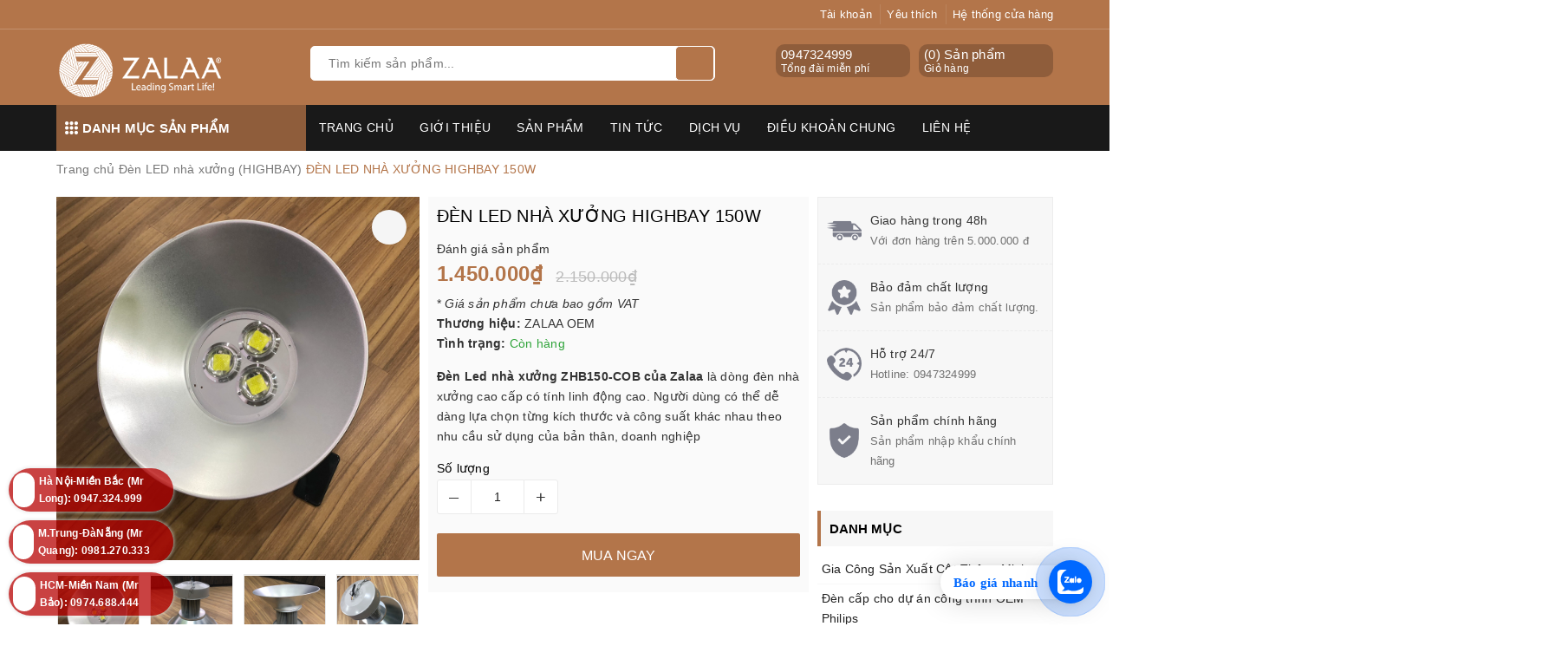

--- FILE ---
content_type: text/html; charset=utf-8
request_url: https://giacongdenled.com/den-led-nha-xuong-150w-highbay-led-chip-cob-ma-zhb150cob-zalaa
body_size: 53052
content:
<!DOCTYPE html>
<html lang="vi">
	<head>
		<!-- Google Tag Manager -->
<script>(function(w,d,s,l,i){w[l]=w[l]||[];w[l].push({'gtm.start':
new Date().getTime(),event:'gtm.js'});var f=d.getElementsByTagName(s)[0],
j=d.createElement(s),dl=l!='dataLayer'?'&l='+l:'';j.async=true;j.src=
'https://www.googletagmanager.com/gtm.js?id='+i+dl;f.parentNode.insertBefore(j,f);
})(window,document,'script','dataLayer','GTM-5Z977TK4');</script>
<!-- End Google Tag Manager -->
<meta name="google-site-verification" content="bFg2WfyO8N9KM65g5enc3cbApTV9ubUqki1IgX84lgw" />
		<meta name="google-site-verification" content="ChAQhtdTb6dRwJYPKT-N8hXkCo6a68Qm85BJ6_V3GBc" />
		<script>
			var dataLayer = window.dataLayer || [];
			dataLayer.push({
				'google_tag_params':
				{
					'ecomm_prodid': '14069903',
					'ecomm_pagetype': 'product',
					'ecomm_totalvalue': '1450000',
				}
			});
		</script>

		<meta name="google-site-verification" content="BaUJP1O11Iss01eIUrL1ccFryoTMF8R75PRxF0uSbdk" />

		<!-- Google Tag Manager -->
		<script>
			setTimeout(function(){
				(function(w,d,s,l,i){w[l]=w[l]||[];w[l].push({'gtm.start':
															  new Date().getTime(),event:'gtm.js'});var f=d.getElementsByTagName(s)[0],
					j=d.createElement(s),dl=l!='dataLayer'?'&l='+l:'';j.async=true;j.src=
						'https://www.googletagmanager.com/gtm.js?id='+i+dl;f.parentNode.insertBefore(j,f);
									})(window,document,'script','dataLayer','GTM-5HHB84X');
			},5000);
		</script>
		<!-- End Google Tag Manager -->

		<!-- Google Tag Manager -->
		<script>
			setTimeout(function(){
				(function(w,d,s,l,i){w[l]=w[l]||[];w[l].push({'gtm.start':
															  new Date().getTime(),event:'gtm.js'});var f=d.getElementsByTagName(s)[0],
					j=d.createElement(s),dl=l!='dataLayer'?'&l='+l:'';j.async=true;j.src=
						'https://www.googletagmanager.com/gtm.js?id='+i+dl;f.parentNode.insertBefore(j,f);
									})(window,document,'script','dataLayer','GTM-TRZNZ24');
			},5000);
		</script>
		<!-- End Google Tag Manager -->
		<meta name="p:domain_verify" content="2172f5f09690724a9ae77353f3d9a2e5"/>
		<meta name="google-site-verification" content="83XcsT_WP4XSgVLnJiHFkI3iU9sHFjttT9qU-miFrSo" />
		<meta charset="UTF-8" />
		<meta name="viewport" content="width=device-width, initial-scale=1, maximum-scale=1">			
		<title>
			✅ Đèn Led nhà xưởng 150w (Highbay LED) Chip COB mã ZHB150COB-BS ZALAA
			
			
			 | ZALAA Lighting - Gia công đèn led và đèn đường năng lượng mặt trời			
		</title>
		
	<script>
	  var iwish_template='product';
	  var iwish_cid=parseInt('0',10);	  
	</script>
	<script src="//bizweb.dktcdn.net/100/348/520/themes/709780/assets/iwishheader.js?1764751117332" type="text/javascript"></script>
		
		<!-- ================= Page description ================== -->
		
		<meta name="description" content="✅ Đ&#232;n highbay 150w l&#224; đ&#232;n led nh&#224; xưởng c&#244;ng suất 150w với 3 mắt led COB hoạt động độc lập tạo sự bền b&#236; cho sản phẩm. Sử dụng chip led COB v&#224; nguồn Driver LED: Philips, Done; Meanwell. Sản phẩm được ZALAA bảo h&#224;nh đổi mới trong 2 năm v&#224; bảo h&#224;nh sản phẩm trong 5 năm.">
		
		<!-- ================= Meta ================== -->
		<meta name="keywords" content="ĐÈN LED NHÀ XƯỞNG HIGHBAY 150W, Đèn LED nhà xưởng (HIGHBAY), 150w, highbay led, đèn led nhà xưởng, ZALAA Lighting - Gia công đèn led và đèn đường năng lượng mặt trời, giacongdenled.com"/>		
		<link rel="canonical" href="https://giacongdenled.com/den-led-nha-xuong-150w-highbay-led-chip-cob-ma-zhb150cob-zalaa"/>
		<meta name='revisit-after' content='1 days' />
		<meta name="robots" content="noodp,index,follow" />
		<link rel="icon" href="//bizweb.dktcdn.net/100/348/520/themes/709780/assets/favicon.png?1764751117332" type="image/x-icon" />
		
<meta property="og:type" content="product">
<meta property="og:title" content="ĐÈN LED NHÀ XƯỞNG HIGHBAY 150W">

<meta property="og:image" content="http://bizweb.dktcdn.net/thumb/grande/100/348/520/products/f0cb9ea0cb5d2903704c.jpg?v=1575201426020">
<meta property="og:image:secure_url" content="https://bizweb.dktcdn.net/thumb/grande/100/348/520/products/f0cb9ea0cb5d2903704c.jpg?v=1575201426020">

<meta property="og:image" content="http://bizweb.dktcdn.net/thumb/grande/100/348/520/products/08125072058fe7d1be9e.jpg?v=1575201426020">
<meta property="og:image:secure_url" content="https://bizweb.dktcdn.net/thumb/grande/100/348/520/products/08125072058fe7d1be9e.jpg?v=1575201426020">

<meta property="og:image" content="http://bizweb.dktcdn.net/thumb/grande/100/348/520/products/9cf8ec92b96f5b31027e.jpg?v=1575201426020">
<meta property="og:image:secure_url" content="https://bizweb.dktcdn.net/thumb/grande/100/348/520/products/9cf8ec92b96f5b31027e.jpg?v=1575201426020">

<meta property="og:price:amount" content="1.450.000">
<meta property="og:price:currency" content="VND">

	<meta property="og:description" content="✅ Đèn highbay 150w là đèn led nhà xưởng công suất 150w với 3 mắt led COB hoạt động độc lập tạo sự bền bì cho sản phẩm. Sử dụng chip led COB và nguồn Driver LED: Philips, Done; Meanwell. Sản phẩm được ZALAA bảo hành đổi mới trong 2 năm và bảo hành sản phẩm trong 5 năm.">
	<meta property="og:url" content="https://giacongdenled.com/den-led-nha-xuong-150w-highbay-led-chip-cob-ma-zhb150cob-zalaa">
	<meta property="og:site_name" content="ZALAA Lighting - Gia công đèn led và đèn đường năng lượng mặt trời">
		<link rel="stylesheet" href="https://unpkg.com/ionicons@4.1.1/dist/css/ionicons.min.css" > 
		<link href="//bizweb.dktcdn.net/100/348/520/themes/709780/assets/bootstrap.scss.css?1764751117332" rel="stylesheet" type="text/css" media="all" />
		<link href="//bizweb.dktcdn.net/100/348/520/themes/709780/assets/owl.carousel.min.css?1764751117332" rel="stylesheet" type="text/css" media="all" />						
		<link href="//bizweb.dktcdn.net/100/348/520/themes/709780/assets/base.scss.css?1764751117332" rel="stylesheet" type="text/css" media="all" />		
		<link href="//bizweb.dktcdn.net/100/348/520/themes/709780/assets/style.scss.css?1764751117332" rel="stylesheet" type="text/css" media="all" />		
		<link href="//bizweb.dktcdn.net/100/348/520/themes/709780/assets/ant-tools.scss.css?1764751117332" rel="stylesheet" type="text/css" media="all" />

		<!-- Header JS -->	
		<script src="//bizweb.dktcdn.net/100/348/520/themes/709780/assets/jquery-2.2.3.min.js?1764751117332" type="text/javascript"></script> 

		<!-- Bizweb javascript customer -->
		

		<!-- Bizweb conter for header -->
		<script>
	var Bizweb = Bizweb || {};
	Bizweb.store = 'denchieusangled.mysapo.net';
	Bizweb.id = 348520;
	Bizweb.theme = {"id":709780,"name":"Ant Tools","role":"main"};
	Bizweb.template = 'product';
	if(!Bizweb.fbEventId)  Bizweb.fbEventId = 'xxxxxxxx-xxxx-4xxx-yxxx-xxxxxxxxxxxx'.replace(/[xy]/g, function (c) {
	var r = Math.random() * 16 | 0, v = c == 'x' ? r : (r & 0x3 | 0x8);
				return v.toString(16);
			});		
</script>
<script>
	(function () {
		function asyncLoad() {
			var urls = ["//productreviews.sapoapps.vn/assets/js/productreviews.min.js?store=denchieusangled.mysapo.net","//newproductreviews.sapoapps.vn/assets/js/productreviews.min.js?store=denchieusangled.mysapo.net","https://google-shopping-v2.sapoapps.vn/api/conversion-tracker/global-tag/3107?store=denchieusangled.mysapo.net","https://google-shopping-v2.sapoapps.vn/api/conversion-tracker/event-tag/3107?store=denchieusangled.mysapo.net"];
			for (var i = 0; i < urls.length; i++) {
				var s = document.createElement('script');
				s.type = 'text/javascript';
				s.async = true;
				s.src = urls[i];
				var x = document.getElementsByTagName('script')[0];
				x.parentNode.insertBefore(s, x);
			}
		};
		window.attachEvent ? window.attachEvent('onload', asyncLoad) : window.addEventListener('load', asyncLoad, false);
	})();
</script>


<script>
	window.BizwebAnalytics = window.BizwebAnalytics || {};
	window.BizwebAnalytics.meta = window.BizwebAnalytics.meta || {};
	window.BizwebAnalytics.meta.currency = 'VND';
	window.BizwebAnalytics.tracking_url = '/s';

	var meta = {};
	
	meta.product = {"id": 14069903, "vendor": "ZALAA OEM", "name": "ĐÈN LED NHÀ XƯỞNG HIGHBAY 150W",
	"type": "Đèn Highbay", "price": 1450000 };
	
	
	for (var attr in meta) {
	window.BizwebAnalytics.meta[attr] = meta[attr];
	}
</script>

	
		<script src="/dist/js/stats.min.js?v=96f2ff2"></script>
	





<!--Facebook Pixel Code-->
<script>
	!function(f, b, e, v, n, t, s){
	if (f.fbq) return; n = f.fbq = function(){
	n.callMethod?
	n.callMethod.apply(n, arguments):n.queue.push(arguments)}; if (!f._fbq) f._fbq = n;
	n.push = n; n.loaded = !0; n.version = '2.0'; n.queue =[]; t = b.createElement(e); t.async = !0;
	t.src = v; s = b.getElementsByTagName(e)[0]; s.parentNode.insertBefore(t, s)}
	(window,
	document,'script','https://connect.facebook.net/en_US/fbevents.js');
	fbq('init', '1863767393861415', {} , {'agent': 'plsapo'}); // Insert your pixel ID here.
	fbq('track', 'PageView',{},{ eventID: Bizweb.fbEventId });
	
	fbq('track', 'ViewContent', {
	content_ids: [14069903],
	content_name: '"ĐÈN LED NHÀ XƯỞNG HIGHBAY 150W"',
	content_type: 'product_group',
	value: '1450000',
	currency: window.BizwebAnalytics.meta.currency
	}, { eventID: Bizweb.fbEventId });
	
</script>
<noscript>
	<img height='1' width='1' style='display:none' src='https://www.facebook.com/tr?id=1863767393861415&ev=PageView&noscript=1' />
</noscript>
<!--DO NOT MODIFY-->
<!--End Facebook Pixel Code-->



<script>
	var eventsListenerScript = document.createElement('script');
	eventsListenerScript.async = true;
	
	eventsListenerScript.src = "/dist/js/store_events_listener.min.js?v=8ee4227";
	
	document.getElementsByTagName('head')[0].appendChild(eventsListenerScript);
</script>





				
		<script>var ProductReviewsAppUtil=ProductReviewsAppUtil || {};ProductReviewsAppUtil.store={name: 'ZALAA Lighting - Gia công đèn led và đèn đường năng lượng mặt trời'};</script>
		<link href="//bizweb.dktcdn.net/100/348/520/themes/709780/assets/iwish.css?1764751117332" rel="stylesheet" type="text/css" media="all" />

		<!-- Global site tag (gtag.js) - Google Analytics -->
		<script async src="https://www.googletagmanager.com/gtag/js?id=UA-138610394-1"></script>
		<script>
			window.dataLayer = window.dataLayer || [];
			function gtag(){dataLayer.push(arguments);}
			gtag('js', new Date());

			gtag('config', 'UA-138610394-1');
		</script>

	</head>
	<body>

	<!-- Google Tag Manager (noscript) -->
	<noscript><iframe src="https://www.googletagmanager.com/ns.html?id=GTM-WWC3324"
					  height="0" width="0" style="display:none;visibility:hidden"></iframe></noscript>
	<!-- End Google Tag Manager (noscript) -->

	<!-- Load Facebook SDK for JavaScript -->
	<div id="fb-root"></div>
	<script>
		(function(d, s, id) {
			var js, fjs = d.getElementsByTagName(s)[0];
			if (d.getElementById(id)) return;
			js = d.createElement(s); js.id = id;
			js.src = 'https://connect.facebook.net/vi_VN/sdk/xfbml.customerchat.js#xfbml=1&version=v2.12&autoLogAppEvents=1';
			fjs.parentNode.insertBefore(js, fjs);
		}(document, 'script', 'facebook-jssdk'));
	</script>

	<!-- Your customer chat code -->
	<div class="fb-customerchat"
		 attribution=setup_tool
		 page_id="561797710650232">
	</div>
	<!-- Main content -->
	<header class="header">	
	<div class="topbar">
		<div class="container">
			<div class="row">
				<div class="col-md-6 col-sm-4">
					<ul class="top-left-info">
						<li><a target="_blank" href="https://www.facebook.com/zalaalighting/"><i class="fa fa-facebook" aria-hidden="true"></i></a></li>
						<li><a target="_blank" href="https://twitter.com/ZalaaVN"><i class="fa fa-twitter" aria-hidden="true"></i></a></li>
						<li><a target="_blank" href="https://zalaa-lighting-vietnam.business.site/"><i class="fa fa-google-plus" aria-hidden="true"></i></a></li>
						<li><a target="_blank" href="https://www.instagram.com/zalaalighting"><i class="fa fa-instagram" aria-hidden="true"></i></a></li>
						<li><a target="_blank" href="https://www.youtube.com/channel/UCRtV9JbZH0cYyf6T06SDCag"><i class="fa fa-youtube" aria-hidden="true"></i></a></li>
					</ul>
				</div>
				<div class="col-md-6 col-sm-8 hidden-xs">	
					<ul class="top-right-info">
						<li class="li-account">
							<a href="/account" class="a-account"><i class="fa fa-user" aria-hidden="true"></i> Tài khoản</a>
							<ul>
								
								<li><a href="/account/login">Đăng nhập</a></li>
								<li><a href="/account/register">Đăng ký</a></li>
								
							</ul>
						</li>
						
						<li>
							<a href="javascript:;" data-customer-id="0" class="iWishView"><i class="fa fa-heart" aria-hidden="true"></i> Yêu thích</a>
						</li>
						
						
						<li>
							<a href="/he-thong-cua-hang"><i class="fa fa-map-marker" aria-hidden="true"></i> Hệ thống cửa hàng</a>
						</li>
						
					</ul>

				</div>
			</div>
		</div>
	</div>
	<div class="container">
		<div class="header-main">
			<div class="row">
				<div class="col-md-3 col-100-h">
					<button type="button" class="navbar-toggle collapsed visible-sm visible-xs" id="trigger-mobile">
						<span class="sr-only">Toggle navigation</span>
						<span class="icon-bar"></span>
						<span class="icon-bar"></span>
						<span class="icon-bar"></span>
					</button>
					<div class="logo">
						<a href="/" class="logo-wrapper ">					
							<img src="//bizweb.dktcdn.net/100/348/520/themes/709780/assets/logo.png?1764751117332" alt="logo ZALAA Lighting - Gia công đèn led và đèn đường năng lượng mặt trời">					
						</a>					
					</div>
					<div class="mobile-cart visible-sm visible-xs">
						<a href="/cart" title="Giỏ hàng">
							<i class="fa fa-shopping-bag"></i>
							<div class="cart-right">
								<span class="count_item_pr">0</span>
							</div>
						</a>
					</div>
				</div>
				<div class="col-md-5">
					<div class="search">
						<div class="header_search search_form">
	<form class="input-group search-bar search_form" action="/search" method="get" role="search">		
		<input type="search" name="query" value="" placeholder="Tìm kiếm sản phẩm... " class="input-group-field st-default-search-input search-text" autocomplete="off">
		<span class="input-group-btn">
			<button class="btn icon-fallback-text">
				<i class="fa fa-search"></i>
			</button>
		</span>
	</form>
	
	<div id='search_suggestion'>
	<div id='search_top'>
		<div id="product_results"></div>
		<div id="article_results"></div>
	</div>
	<div id='search_bottom'>
		<a class='show_more' href='#'>Hiển thị tất cả kết quả cho "<span></span>"</a>
	</div>
</div>
<script>
	$(document).ready(function ($) {
							var settings = {
								searchArticle: "0",
								articleLimit: 5,
								productLimit: 5,
								showDescription: "0"
							};
							var suggestionWrap = document.getElementById('search_suggestion');
							var searchTop = document.getElementById('search_top');
							var productResults = document.getElementById('product_results');
							var articleResults = document.getElementById('article_results');
							var searchBottom = document.getElementById('search_bottom');
							var isArray = function(a) {
								return Object.prototype.toString.call(a) === "[object Array]";
							}
							var createEle = function(desc) {
								if (!isArray(desc)) {
									return createEle.call(this, Array.prototype.slice.call(arguments));
								}
								var tag = desc[0];
								var attributes = desc[1];
								var el = document.createElement(tag);
								var start = 1;
								if (typeof attributes === "object" && attributes !== null && !isArray(attributes)) {
									for (var attr in attributes) {
										el[attr] = attributes[attr];
									}
									start = 2;
								}
								for (var i = start; i < desc.length; i++) {
									if (isArray(desc[i])) {
										el.appendChild(createEle(desc[i]));
									}
									else {
										el.appendChild(document.createTextNode(desc[i]));
									}
								}
								return el;
							}
							var loadResult = function(data, type) {
								if(type==='product')
								{
									productResults.innerHTML = '';
								}
								if(type==='article')
								{
									articleResults.innerHTML = '';
								}
								var articleLimit = parseInt(settings.articleLimit);
								var productLimit = parseInt(settings.productLimit);
								var showDescription = settings.showDescription;
								if(data.indexOf('<iframe') > -1) {
									data = data.substr(0, (data.indexOf('<iframe') - 1))
								}
								var dataJson = JSON.parse(data);
								if(dataJson.results !== undefined)
								{
									var resultList = [];
									searchTop.style.display = 'block';
									if(type === 'product') {
										productResults.innerHTML = ''
										productLimit = Math.min(dataJson.results.length, productLimit);
										for(var i = 0; i < productLimit; i++) {
											resultList[i] = dataJson.results[i];
										}
									}
									else {
										articleResults.innerHTML = '';
										articleLimit = Math.min(dataJson.results.length, articleLimit);
										for(var i = 0; i < articleLimit; i++) {
											resultList[i] = dataJson.results[i];
										}
									}
									var searchTitle = 'Sản phẩm gợi ý'
									if(type === 'article') {
										searchTitle = 'Bài viết';
									}
									var searchHeading = createEle(['h3', searchTitle]);
									var searchList = document.createElement('ul');
									for(var index = 0; index < resultList.length; index++) {
										var item = resultList[index];
										var priceDiv = '';
										var descriptionDiv = '';
										if(type == 'product') {
											if(item.price_contact) {
												priceDiv = ['div', {className: 'item_price'},
															['ins', item.price_contact]
														   ];
											}
											else {
												if(item.price_from) {
													priceDiv = ['div', {className: 'item_price'},
																['span', 'Từ '],
																['ins', item.price_from]
															   ];
												}
												else {
													priceDiv = ['div', {className: 'item_price'},
																['ins', parseFloat(item.price)  ? item.price : 'Liên hệ']
															   ];
												}
											}
											if(item.compare_at_price !== undefined) {
												priceDiv.push(['del', item.compare_at_price]);
											}
										}
										if(showDescription == '1') {
											descriptionDiv = ['div', {className: 'item_description'}, item.description]
										}
										var searchItem = createEle(
											['li',
											 ['a', {href: item.url, title: item.title},
											  ['div', {className: 'item_image'},
											   ['img', {src: item.thumbnail, alt: item.title}]
											  ],
											  ['div', {className: 'item_detail'},
											   ['div', {className: 'item_title'},
												['h4', item.title]
											   ],
											   priceDiv, descriptionDiv
											  ]
											 ]
											]
										)
										searchList.appendChild(searchItem);
									}
									if(type === 'product') {
										productResults.innerHTML = '';
										productResults.appendChild(searchHeading);
										productResults.appendChild(searchList);
									}
									else {
										articleResults.innerHTML = '';
										articleResults.appendChild(searchHeading);
										articleResults.appendChild(searchList);
									}
								}
								else
								{
									if(type !== 'product' && false)
									{
										searchTop.style.display = 'none'
									}
								}
							}
							var loadAjax = function(q) {
								if(settings.searchArticle === '1') {
									loadArticle(q);
								}
								loadProduct(q);
							}
							var loadProduct = function(q) {
								var xhttp = new XMLHttpRequest();
								xhttp.onreadystatechange = function() {
									if(this.readyState == 4 && this.status == 200) {
										loadResult(this.responseText, 'product')
									}
								}
								xhttp.open('GET', '/search?type=product&q=' + q + '&view=json', true);
								xhttp.send();
							}
							var loadArticle = function(q) {
								var xhttp = new XMLHttpRequest();
								xhttp.onreadystatechange = function() {
									if(this.readyState == 4 && this.status == 200) {
										loadResult(this.responseText, 'article')
									}
								}
								xhttp.open('GET', '/search?type=article&q=' + q + '&view=json', true);
								xhttp.send();
							}
							var searchForm = document.querySelectorAll('form[action="/search"]');
							var getPos = function(el) {
								for (var lx=0, ly=0; el != null; lx += el.offsetLeft, ly += el.offsetTop, el = el.offsetParent);
								return {x: lx,y: ly};
							}
							var initSuggestion = function(el) {

								var parentTop = el.offsetParent.offsetTop;
								var position = getPos(el);
								var searchInputHeight = el.offsetHeight;
								var searchInputWidth = el.offsetWidth;
								var searchInputX = position.x;
								var searchInputY = position.y;
								var suggestionPositionX = searchInputX;
								var suggestionPositionY = searchInputY + searchInputHeight;
								suggestionWrap.style.left = '0px';
								suggestionWrap.style.top = 52 + 'px';
								suggestionWrap.style.width = searchInputWidth + 'px';
							}
							window.__q__ = '';
							var loadAjax2 = function (q) {
								if(settings.searchArticle === '1') {
								}
								window.__q__ = q;
								return $.ajax({
									url: '/search?type=product&q=' + q + '&view=json',
									type:'GET'
								}).promise();
							};
							if(searchForm.length > 0) {
								for(var i = 0; i < searchForm.length; i++) {
									var form = searchForm[i];
									
									var searchInput = form.querySelector('input');
									
									var keyup = Rx.Observable.fromEvent(searchInput, 'keyup')
									.map(function (e) {
										var __q = e.target.value;
										initSuggestion(e.target);
										if(__q === '' || __q === null) {
											suggestionWrap.style.display = 'none';
										}
										else{
											suggestionWrap.style.display = 'block';
											var showMore = searchBottom.getElementsByClassName('show_more')[0];
											showMore.setAttribute('href', '/search?q=' + __q);
											showMore.querySelector('span').innerHTML = __q;
										}
										return e.target.value;
									})
									.filter(function (text) {
										return text.length > 0;
									})
									.debounce(300  )
									.distinctUntilChanged();
									var searcher = keyup.flatMapLatest(loadAjax2);
									searcher.subscribe(
										function (data) {
											loadResult(data, 'product');
											if(settings.searchArticle === '1') {
												loadArticle(window.__q__);
											}
										},
										function (error) {

										});
								}
							}
							window.addEventListener('click', function() {
								suggestionWrap.style.display = 'none';
							});
						});

</script>
	
</div> 
					</div>
				</div>
				<div class="col-md-4 hidden-sm hidden-xs">
					<div class="header-right clearfix">
						<div class="top-cart-contain f-right">
							<div class="mini-cart text-xs-center">
								<div class="heading-cart cart_header">
									<div class="icon_hotline">
										<i class="fa fa-shopping-basket" aria-hidden="true"></i>
									</div>
									<div class="content_cart_header">
										<a class="bg_cart" href="/cart" title="Giỏ hàng">
											(<span class="count_item count_item_pr">0</span>) Sản phẩm
											<span class="text-giohang">Giỏ hàng</span>
										</a>
									</div>
								</div>
							</div>
						</div>
						<div class="hotline_dathang f-right hidden-sm draw">
							<div class="icon_hotline">
								<i class="fa fa-phone" aria-hidden="true"></i>
							</div>
							<div class="content_hotline">
								
								<a href="tel:0947324999">0947324999</a>
								
								<span>Tổng đài miễn phí</span>
							</div>
						</div>
					</div>
				</div>
			</div>
		</div>
	</div>
	<nav class="hidden-sm hidden-xs">
	<div class="container">
		<div class="col-md-3 no-padding">
			<div class="mainmenu mainmenu-other">
				<span><i class="ion ion-ios-keypad"></i> Danh mục sản phẩm</span>
				<div class="nav-cate">
					<ul id="menu2017">
						
						
						
						
						
						
						<li class="menu-item-count clearfix">
							<h3><img src="//bizweb.dktcdn.net/100/348/520/themes/709780/assets/index-cate-icon-1.png?1764751117332" alt="Gia Công Sản Xuất Cột Thông Minh" /><a href="/smart-poles-cot-dien-thong-minh">Gia Công Sản Xuất Cột Thông Minh</a></h3>
						</li>
						
						
						
						
						<li class="menu-item-count clearfix">
							<h3><img src="//bizweb.dktcdn.net/100/348/520/themes/709780/assets/index-cate-icon-2.png?1764751117332" alt="Đèn cấp cho dự án công trình OEM Philips" /><a href="/den-oem-philips">Đèn cấp cho dự án công trình OEM Philips</a></h3>
						</li>
						
						
						
						
						<li class="dropdown menu-item-count clearfix">
							<h3>
								<img src="//bizweb.dktcdn.net/100/348/520/themes/709780/assets/index-cate-icon-3.png?1764751117332" alt="Đèn Năng Lượng Mặt Trời" />
								<a href="/den-nang-luong-mat-troi">Đèn Năng Lượng Mặt Trời</a>
							</h3>
							<div class="subcate gd-menu">
								<div class="sub-flex clearfix">
									<ul>
										
										
										<li>
											<a class="sub-a" href="/den-nang-luong-mat-troi-ket-hop-dien-gio" title="Đèn Năng Lượng Mặt Trời Kết Hợp Điện Gió">Đèn Năng Lượng Mặt Trời Kết Hợp Điện Gió</a>
										</li>
										
										
										
										<li>
											<a class="sub-a" href="/den-nang-luong-mat-troi-song-song-dien-luoi" title="Đèn Năng Lượng Mặt Trời Song Song Điện Lưới">Đèn Năng Lượng Mặt Trời Song Song Điện Lưới</a>
										</li>
										
										
										
										<li>
											<a class="sub-a" href="/smart-poles-cot-dien-thong-minh" title="Smart Poles - Cột Điện Thông Minh">Smart Poles - Cột Điện Thông Minh</a>
										</li>
										
										
										
										<li>
											<a class="sub-a" href="/vertical-solar-street-lights" title="Vertical Solar Street Lights">Vertical Solar Street Lights</a>
										</li>
										
										
									</ul>
								</div>
							</div>
						</li>
						
						
						
						
						<li class="menu-item-count clearfix">
							<h3><img src="//bizweb.dktcdn.net/100/348/520/themes/709780/assets/index-cate-icon-4.png?1764751117332" alt="Đèn Đường LED" /><a href="/den-duong-led">Đèn Đường LED</a></h3>
						</li>
						
						
						
						
						<li class="menu-item-count clearfix">
							<h3><img src="//bizweb.dktcdn.net/100/348/520/themes/709780/assets/index-cate-icon-5.png?1764751117332" alt="Đèn Led Nhà Xưởng (Highbay LED)" /><a href="/den-led-nha-xuong-highbay">Đèn Led Nhà Xưởng (Highbay LED)</a></h3>
						</li>
						
						
						
						
						<li class="menu-item-count clearfix">
							<h3><img src="//bizweb.dktcdn.net/100/348/520/themes/709780/assets/index-cate-icon-6.png?1764751117332" alt="Đèn Pha LED" /><a href="/den-pha-led">Đèn Pha LED</a></h3>
						</li>
						
						
						
						
						<li class="menu-item-count clearfix">
							<h3><img src="//bizweb.dktcdn.net/100/348/520/themes/709780/assets/index-cate-icon-7.png?1764751117332" alt="Đèn Led Văn Phòng" /><a href="/den-van-phong-linh-kien">Đèn Led Văn Phòng</a></h3>
						</li>
						
						
						
						
						<li class="menu-item-count clearfix">
							<h3><img src="//bizweb.dktcdn.net/100/348/520/themes/709780/assets/index-cate-icon-8.png?1764751117332" alt="Đèn LED sân vườn" /><a href="/den-led-san-vuon">Đèn LED sân vườn</a></h3>
						</li>
						
						
						
						
						<li class="dropdown menu-item-count clearfix">
							<h3>
								<img src="//bizweb.dktcdn.net/100/348/520/themes/709780/assets/index-cate-icon-9.png?1764751117332" alt="Garden Solar Lighting - Đèn sân vườn năng lượng mặt trời" />
								<a href="/garden-solar-lighting-den-san-vuon-nang-luong-mat-troi">Garden Solar Lighting - Đèn sân vườn năng lượng mặt trời</a>
							</h3>
							<div class="subcate gd-menu">
								<div class="sub-flex clearfix">
									<ul>
										
										
										<li>
											<a class="sub-a" href="/dau-den-nang-luong-mat-troi" title="Đầu Đèn Năng Lượng Mặt Trời">Đầu Đèn Năng Lượng Mặt Trời</a>
										</li>
										
										
										
										<li>
											<a class="sub-a" href="/tru-den-led-cot-den-thap-nam-san-vuon-nang-luong-mat-troi" title="Trụ Đèn LED, Cột Đèn Thấp,Nấm Sân Vườn Năng Lượng Mặt Trời">Trụ Đèn LED, Cột Đèn Thấp,Nấm Sân Vườn Năng Lượng Mặt Trời</a>
										</li>
										
										
										
										<li>
											<a class="sub-a" href="/den-cam-co-cam-dat-san-vuon-nang-luong-mat-troi" title="Đèn Cắm Cỏ, Cắm Đất Sân Vườn Năng Lượng Mặt Trời">Đèn Cắm Cỏ, Cắm Đất Sân Vườn Năng Lượng Mặt Trời</a>
										</li>
										
										
										
										<li>
											<a class="sub-a" href="/tru-cot-hang-rao-dau-cot-cong-tuong-rao-nang-luong-mat-troi" title="Trụ Cột Hàng Rào, Đầu Cột, Cổng Tường Rào Năng Lượng Mặt Trời">Trụ Cột Hàng Rào, Đầu Cột, Cổng Tường Rào Năng Lượng Mặt Trời</a>
										</li>
										
										
										
										<li>
											<a class="sub-a" href="/den-led-gan-cua-nha-cua-so-cua-hang-rao-tru-cot-cong-chieu-sang-bang-nang-luong-mat-troi" title="Đèn LED Gắn Cửa Nhà, Cửa Sổ, Cửa Hàng Rào, Trụ Cột Cổng chiếu sáng bằng Năng Lượng Mặt Trời">Đèn LED Gắn Cửa Nhà, Cửa Sổ, Cửa Hàng Rào, Trụ Cột Cổng chiếu sáng bằng Năng Lượng Mặt Trời</a>
										</li>
										
										
									</ul>
								</div>
							</div>
						</li>
						
						
						
						
						<li class="menu-item-count clearfix">
							<h3><img src="//bizweb.dktcdn.net/100/348/520/themes/709780/assets/index-cate-icon-10.png?1764751117332" alt="Đèn Led Sân Vườn Công Viên" /><a href="/den-led-san-vuon">Đèn Led Sân Vườn Công Viên</a></h3>
						</li>
						
						
						
						
						<li class="menu-item-count clearfix">
							<h3><img src="//bizweb.dktcdn.net/100/348/520/themes/709780/assets/index-cate-icon-11.png?1764751117332" alt="Cột đèn trang trí công viên hiện đại" /><a href="/cot-den-chieu-sang">Cột đèn trang trí công viên hiện đại</a></h3>
						</li>
						
						
						
						
						<li class="menu-item-count clearfix">
							<h3><img src="//bizweb.dktcdn.net/100/348/520/themes/709780/assets/index-cate-icon-12.png?1764751117332" alt="Cột đèn đường cao áp" /><a href="/cot-den-duong-cao-ap">Cột đèn đường cao áp</a></h3>
						</li>
						
						
						
						
						<li class="menu-item-count clearfix">
							<h3><img src="//bizweb.dktcdn.net/100/348/520/themes/709780/assets/index-cate-icon-13.png?1764751117332" alt="Đèn led chiếu sáng sân thể thao" /><a href="/den-chieu-sang-san-the-thao">Đèn led chiếu sáng sân thể thao</a></h3>
						</li>
						
						
						
						
						<li class="menu-item-count clearfix">
							<h3><img src="//bizweb.dktcdn.net/100/348/520/themes/709780/assets/index-cate-icon-14.png?1764751117332" alt="Hệ thống điện năng lượng mặt trời" /><a href="/he-thong-dien-nang-luong-mat-troi">Hệ thống điện năng lượng mặt trời</a></h3>
						</li>
						
						
						
						
						<li class="menu-item-count clearfix">
							<h3><img src="//bizweb.dktcdn.net/100/348/520/themes/709780/assets/index-cate-icon-15.png?1764751117332" alt="Linh Kiện Đèn Led" /><a href="/linh-kien-den-led">Linh Kiện Đèn Led</a></h3>
						</li>
						
						
						
						
						<li class="dropdown menu-item-count clearfix">
							<h3>
								<img src="//bizweb.dktcdn.net/100/348/520/themes/709780/assets/index-cate-icon-16.png?1764751117332" alt="Đèn LED Cảnh Quan" />
								<a href="/den-led-canh-quan">Đèn LED Cảnh Quan</a>
							</h3>
							<div class="subcate gd-menu">
								<div class="sub-flex clearfix">
									<ul>
										
										
										<li>
											<a class="sub-a" href="/den-led-am-dat-am-nuoc-am-san-chieu-sang-canh-quan-san-vuon" title="Đèn LED Âm Đất, Âm Nước, Âm Sàn Chiếu Sáng Cảnh Quan Sân Vườn">Đèn LED Âm Đất, Âm Nước, Âm Sàn Chiếu Sáng Cảnh Quan Sân Vườn</a>
										</li>
										
										
										
										<li>
											<a class="sub-a" href="/den-led-chieu-cay-roi-cot-roi-tuong-chieu-sang-canh-quan-san-vuon" title="Đèn LED Chiếu Cây, Rọi Cột, Rọi Tường Chiếu Sáng Cảnh Quan Sân Vườn">Đèn LED Chiếu Cây, Rọi Cột, Rọi Tường Chiếu Sáng Cảnh Quan Sân Vườn</a>
										</li>
										
										
										
										<li>
											<a class="sub-a" href="/den-tru-den-nam-den-cam-co-chieu-sang-canh-quan-san-vuon" title="Đèn Trụ, Đèn Nấm, Đèn Cắm Cỏ Chiếu Sáng Cảnh Quan Sân Vườn">Đèn Trụ, Đèn Nấm, Đèn Cắm Cỏ Chiếu Sáng Cảnh Quan Sân Vườn</a>
										</li>
										
										
										
										<li>
											<a class="sub-a" href="/dau-den-gan-tru-cot-hang-rao-dau-cot-cong-tuong-rao-chieu-sang-canh-quan" title="Đầu Đèn Gắn Trụ Cột Hàng Rào, Đầu Cột, Cổng Tường Rào Chiếu Sáng Cảnh Quan">Đầu Đèn Gắn Trụ Cột Hàng Rào, Đầu Cột, Cổng Tường Rào Chiếu Sáng Cảnh Quan</a>
										</li>
										
										
										
										<li>
											<a class="sub-a" href="/cot-den-cao-chieu-sang-canh-quan-san-vuon-cong-vien" title="Cột Đèn Cao Chiếu Sáng Cảnh Quan Sân Vườn Công Viên">Cột Đèn Cao Chiếu Sáng Cảnh Quan Sân Vườn Công Viên</a>
										</li>
										
										
										
										<li>
											<a class="sub-a" href="/den-led-hat-tuong-gan-cua-gan-tuong-chieu-sang-canh-quan-ngoai-that" title="Đèn LED Hắt Tường, Gắn Cửa, Gắn Tường Chiếu Sáng Cảnh Quan Ngoại Thất">Đèn LED Hắt Tường, Gắn Cửa, Gắn Tường Chiếu Sáng Cảnh Quan Ngoại Thất</a>
										</li>
										
										
										
										<li>
											<a class="sub-a" href="/den-led-mo-phong-thu-vat-cay-coi-do-vat-trang-sao-phat-sang" title="Đèn LED Mô Phỏng Thú Vật, Cây Cối, Đồ Vật, Trăng Sao... Phát Sáng">Đèn LED Mô Phỏng Thú Vật, Cây Cối, Đồ Vật, Trăng Sao... Phát Sáng</a>
										</li>
										
										
									</ul>
								</div>
							</div>
						</li>
						
						
						
						
						<li class="menu-item-count clearfix">
							<h3><img src="//bizweb.dktcdn.net/100/348/520/themes/709780/assets/index-cate-icon-17.png?1764751117332" alt="Đèn Phòng Sạch - ZALAA Clean Room Light" /><a href="/den-phong-sach-zalaa-clean-room-light">Đèn Phòng Sạch - ZALAA Clean Room Light</a></h3>
						</li>
						
						
					</ul>
				</div>
			</div>
		</div>
		<div class="col-md-9 no-padding">
			<ul id="nav" class="nav">
				
				
				
				
				<li class="nav-item "><a class="nav-link" href="/">Trang chủ</a></li>
				
				
				
				
				
				<li class="nav-item ">
					<a href="gioi-thieu" class="nav-link">Giới thiệu <i class="fa fa-angle-right" data-toggle="dropdown"></i></a>			
								
					<ul class="dropdown-menu">
						
						
						<li class="nav-item-lv2">
							<a class="nav-link" href="/gioi-thieu-chung-ve-zalaa-lighting">Giới thiệu chung về ZALAA Lighting</a>
						</li>
						
						
						
						<li class="nav-item-lv2">
							<a class="nav-link" href="/lich-su-thanh-lap-zalaa-lighting">Lịch sử thành lập ZALAA Lighting</a>
						</li>
						
						
						
						<li class="nav-item-lv2">
							<a class="nav-link" href="/tam-nhin-su-menh-gia-tri-cot-loi-cua-zalaa-lighting">Tầm nhìn - sứ mệnh - Giá trị cốt lõi của ZALAA Lighting</a>
						</li>
						
						
						
						<li class="nav-item-lv2">
							<a class="nav-link" href="/ban-lanh-dao-cua-zalaa-jsc">Ban lãnh đạo của ZALAA JSC</a>
						</li>
						
						
						
						<li class="nav-item-lv2">
							<a class="nav-link" href="/he-thong-cua-hang">Hệ thống cửa hàng</a>
						</li>
						
						
						
						<li class="nav-item-lv2">
							<a class="nav-link" href="/catalogue-san-pham-moi-cua-zalaa-lighting">Catalogue sản phẩm mới của ZALAA Lighting</a>
						</li>
						
						
						
						<li class="dropdown-submenu nav-item-lv2">
							<a class="nav-link" href="/gioi-thieu">Giới thiệu <i class="fa fa-angle-right"></i></a>

							<ul class="dropdown-menu">
														
								<li class="nav-item-lv3">
									<a class="nav-link" href="/gioi-thieu-chung-ve-zalaa-lighting">Giới thiệu chung về ZALAA Lighting</a>
								</li>						
														
								<li class="nav-item-lv3">
									<a class="nav-link" href="/lich-su-thanh-lap-zalaa-lighting">Lịch sử thành lập ZALAA Lighting</a>
								</li>						
														
								<li class="nav-item-lv3">
									<a class="nav-link" href="/tam-nhin-su-menh-gia-tri-cot-loi-cua-zalaa-lighting">Tầm nhìn - sứ mệnh - Giá trị cốt lõi của ZALAA Lighting</a>
								</li>						
														
								<li class="nav-item-lv3">
									<a class="nav-link" href="/ban-lanh-dao-cua-zalaa-jsc">Ban lãnh đạo của ZALAA JSC</a>
								</li>						
														
								<li class="nav-item-lv3">
									<a class="nav-link" href="/he-thong-cua-hang">Hệ thống cửa hàng</a>
								</li>						
														
								<li class="nav-item-lv3">
									<a class="nav-link" href="/catalogue-san-pham-moi-cua-zalaa-lighting">Catalogue sản phẩm mới của ZALAA Lighting</a>
								</li>						
														
								<li class="nav-item-lv3">
									<a class="nav-link" href="/gioi-thieu">Giới thiệu</a>
								</li>						
								
							</ul>                      
						</li>
						
						

					</ul>
					
				</li>
				
				
				
				
				
				<li class="nav-item ">
					<a href="/collections/all" class="nav-link">Sản phẩm <i class="fa fa-angle-right" data-toggle="dropdown"></i></a>			
								
					<ul class="dropdown-menu">
						
						
						<li class="nav-item-lv2">
							<a class="nav-link" href="/smart-poles-cot-dien-thong-minh">Gia Công Sản Xuất Cột Thông Minh</a>
						</li>
						
						
						
						<li class="nav-item-lv2">
							<a class="nav-link" href="/den-oem-philips">Đèn cấp cho dự án công trình OEM Philips</a>
						</li>
						
						
						
						<li class="dropdown-submenu nav-item-lv2">
							<a class="nav-link" href="/den-nang-luong-mat-troi">Đèn Năng Lượng Mặt Trời <i class="fa fa-angle-right"></i></a>

							<ul class="dropdown-menu">
														
								<li class="nav-item-lv3">
									<a class="nav-link" href="/den-nang-luong-mat-troi-ket-hop-dien-gio">Đèn Năng Lượng Mặt Trời Kết Hợp Điện Gió</a>
								</li>						
														
								<li class="nav-item-lv3">
									<a class="nav-link" href="/den-nang-luong-mat-troi-song-song-dien-luoi">Đèn Năng Lượng Mặt Trời Song Song Điện Lưới</a>
								</li>						
														
								<li class="nav-item-lv3">
									<a class="nav-link" href="/smart-poles-cot-dien-thong-minh">Smart Poles - Cột Điện Thông Minh</a>
								</li>						
														
								<li class="nav-item-lv3">
									<a class="nav-link" href="/vertical-solar-street-lights">Vertical Solar Street Lights</a>
								</li>						
								
							</ul>                      
						</li>
						
						
						
						<li class="nav-item-lv2">
							<a class="nav-link" href="/den-duong-led">Đèn Đường LED</a>
						</li>
						
						
						
						<li class="nav-item-lv2">
							<a class="nav-link" href="/den-led-nha-xuong-highbay">Đèn Led Nhà Xưởng (Highbay LED)</a>
						</li>
						
						
						
						<li class="nav-item-lv2">
							<a class="nav-link" href="/den-pha-led">Đèn Pha LED</a>
						</li>
						
						
						
						<li class="nav-item-lv2">
							<a class="nav-link" href="/den-van-phong-linh-kien">Đèn Led Văn Phòng</a>
						</li>
						
						
						
						<li class="nav-item-lv2">
							<a class="nav-link" href="/den-led-san-vuon">Đèn LED sân vườn</a>
						</li>
						
						
						
						<li class="dropdown-submenu nav-item-lv2">
							<a class="nav-link" href="/garden-solar-lighting-den-san-vuon-nang-luong-mat-troi">Garden Solar Lighting - Đèn sân vườn năng lượng mặt trời <i class="fa fa-angle-right"></i></a>

							<ul class="dropdown-menu">
														
								<li class="nav-item-lv3">
									<a class="nav-link" href="/dau-den-nang-luong-mat-troi">Đầu Đèn Năng Lượng Mặt Trời</a>
								</li>						
														
								<li class="nav-item-lv3">
									<a class="nav-link" href="/tru-den-led-cot-den-thap-nam-san-vuon-nang-luong-mat-troi">Trụ Đèn LED, Cột Đèn Thấp,Nấm Sân Vườn Năng Lượng Mặt Trời</a>
								</li>						
														
								<li class="nav-item-lv3">
									<a class="nav-link" href="/den-cam-co-cam-dat-san-vuon-nang-luong-mat-troi">Đèn Cắm Cỏ, Cắm Đất Sân Vườn Năng Lượng Mặt Trời</a>
								</li>						
														
								<li class="nav-item-lv3">
									<a class="nav-link" href="/tru-cot-hang-rao-dau-cot-cong-tuong-rao-nang-luong-mat-troi">Trụ Cột Hàng Rào, Đầu Cột, Cổng Tường Rào Năng Lượng Mặt Trời</a>
								</li>						
														
								<li class="nav-item-lv3">
									<a class="nav-link" href="/den-led-gan-cua-nha-cua-so-cua-hang-rao-tru-cot-cong-chieu-sang-bang-nang-luong-mat-troi">Đèn LED Gắn Cửa Nhà, Cửa Sổ, Cửa Hàng Rào, Trụ Cột Cổng chiếu sáng bằng Năng Lượng Mặt Trời</a>
								</li>						
								
							</ul>                      
						</li>
						
						
						
						<li class="nav-item-lv2">
							<a class="nav-link" href="/den-led-san-vuon">Đèn Led Sân Vườn Công Viên</a>
						</li>
						
						
						
						<li class="nav-item-lv2">
							<a class="nav-link" href="/cot-den-chieu-sang">Cột đèn trang trí công viên hiện đại</a>
						</li>
						
						
						
						<li class="nav-item-lv2">
							<a class="nav-link" href="/cot-den-duong-cao-ap">Cột đèn đường cao áp</a>
						</li>
						
						
						
						<li class="nav-item-lv2">
							<a class="nav-link" href="/den-chieu-sang-san-the-thao">Đèn led chiếu sáng sân thể thao</a>
						</li>
						
						
						
						<li class="nav-item-lv2">
							<a class="nav-link" href="/he-thong-dien-nang-luong-mat-troi">Hệ thống điện năng lượng mặt trời</a>
						</li>
						
						
						
						<li class="nav-item-lv2">
							<a class="nav-link" href="/linh-kien-den-led">Linh Kiện Đèn Led</a>
						</li>
						
						
						
						<li class="dropdown-submenu nav-item-lv2">
							<a class="nav-link" href="/den-led-canh-quan">Đèn LED Cảnh Quan <i class="fa fa-angle-right"></i></a>

							<ul class="dropdown-menu">
														
								<li class="nav-item-lv3">
									<a class="nav-link" href="/den-led-am-dat-am-nuoc-am-san-chieu-sang-canh-quan-san-vuon">Đèn LED Âm Đất, Âm Nước, Âm Sàn Chiếu Sáng Cảnh Quan Sân Vườn</a>
								</li>						
														
								<li class="nav-item-lv3">
									<a class="nav-link" href="/den-led-chieu-cay-roi-cot-roi-tuong-chieu-sang-canh-quan-san-vuon">Đèn LED Chiếu Cây, Rọi Cột, Rọi Tường Chiếu Sáng Cảnh Quan Sân Vườn</a>
								</li>						
														
								<li class="nav-item-lv3">
									<a class="nav-link" href="/den-tru-den-nam-den-cam-co-chieu-sang-canh-quan-san-vuon">Đèn Trụ, Đèn Nấm, Đèn Cắm Cỏ Chiếu Sáng Cảnh Quan Sân Vườn</a>
								</li>						
														
								<li class="nav-item-lv3">
									<a class="nav-link" href="/dau-den-gan-tru-cot-hang-rao-dau-cot-cong-tuong-rao-chieu-sang-canh-quan">Đầu Đèn Gắn Trụ Cột Hàng Rào, Đầu Cột, Cổng Tường Rào Chiếu Sáng Cảnh Quan</a>
								</li>						
														
								<li class="nav-item-lv3">
									<a class="nav-link" href="/cot-den-cao-chieu-sang-canh-quan-san-vuon-cong-vien">Cột Đèn Cao Chiếu Sáng Cảnh Quan Sân Vườn Công Viên</a>
								</li>						
														
								<li class="nav-item-lv3">
									<a class="nav-link" href="/den-led-hat-tuong-gan-cua-gan-tuong-chieu-sang-canh-quan-ngoai-that">Đèn LED Hắt Tường, Gắn Cửa, Gắn Tường Chiếu Sáng Cảnh Quan Ngoại Thất</a>
								</li>						
														
								<li class="nav-item-lv3">
									<a class="nav-link" href="/den-led-mo-phong-thu-vat-cay-coi-do-vat-trang-sao-phat-sang">Đèn LED Mô Phỏng Thú Vật, Cây Cối, Đồ Vật, Trăng Sao... Phát Sáng</a>
								</li>						
								
							</ul>                      
						</li>
						
						
						
						<li class="nav-item-lv2">
							<a class="nav-link" href="/den-phong-sach-zalaa-clean-room-light">Đèn Phòng Sạch - ZALAA Clean Room Light</a>
						</li>
						
						

					</ul>
					
				</li>
				
				
				
				
				
				<li class="nav-item ">
					<a href="/tin-tuc" class="nav-link">Tin tức <i class="fa fa-angle-right" data-toggle="dropdown"></i></a>			
								
					<ul class="dropdown-menu">
						
						
						<li class="nav-item-lv2">
							<a class="nav-link" href="/kien-thuc-chieu-sang">Kiến Thức Chiếu Sáng</a>
						</li>
						
						
						
						<li class="dropdown-submenu nav-item-lv2">
							<a class="nav-link" href="/quy-trinh-cau-tao-nguyen-ly">Quy Trình, Cấu tạo & Nguyên Lý <i class="fa fa-angle-right"></i></a>

							<ul class="dropdown-menu">
														
								<li class="nav-item-lv3">
									<a class="nav-link" href="/gioi-thieu-den-duong-nang-luong-mat-troi-song-song-dien-luoi">GIỚI THIỆU ĐÈN ĐƯỜNG NĂNG LƯỢNG MẶT TRỜI SONG SONG ĐIỆN LƯỚI!</a>
								</li>						
								
							</ul>                      
						</li>
						
						
						
						<li class="nav-item-lv2">
							<a class="nav-link" href="/tin-tuc">Các Dự Án Tiêu Biểu</a>
						</li>
						
						
						
						<li class="nav-item-lv2">
							<a class="nav-link" href="/tin-tuc">Thông Báo</a>
						</li>
						
						
						
						<li class="nav-item-lv2">
							<a class="nav-link" href="/gioi-thieu-den-duong-nang-luong-mat-troi-song-song-dien-luoi">GIỚI THIỆU ĐÈN ĐƯỜNG NĂNG LƯỢNG MẶT TRỜI SONG SONG ĐIỆN LƯỚI!</a>
						</li>
						
						

					</ul>
					
				</li>
				
				
				
				
				
				<li class="nav-item ">
					<a href="/gia-cong-thiet-bi-chieu-sang" class="nav-link">Dịch vụ <i class="fa fa-angle-right" data-toggle="dropdown"></i></a>			
								
					<ul class="dropdown-menu">
						
						
						<li class="nav-item-lv2">
							<a class="nav-link" href="/gia-cong-thiet-bi-chieu-sang">Gia công thiết bị chiếu sáng</a>
						</li>
						
						
						
						<li class="nav-item-lv2">
							<a class="nav-link" href="/he-thong-dien-nang-luong-mat-troi">Chiếu sáng thông minh Smart Lighting</a>
						</li>
						
						
						
						<li class="nav-item-lv2">
							<a class="nav-link" href="/den-van-phong-linh-kien">Khách sạn thông minh Smart Hotel</a>
						</li>
						
						
						
						<li class="nav-item-lv2">
							<a class="nav-link" href="/den-oem-philips">Thành phố thông minh Smart City</a>
						</li>
						
						
						
						<li class="nav-item-lv2">
							<a class="nav-link" href="/he-thong-dien-nang-luong-mat-troi">Nhà thông minh Smart Home</a>
						</li>
						
						
						
						<li class="nav-item-lv2">
							<a class="nav-link" href="/catalogue-zalaa-2019">Catalogue ZALAA 2019</a>
						</li>
						
						

					</ul>
					
				</li>
				
				
				
				
				
				<li class="nav-item "><a class="nav-link" href="/dieu-khoan">Điều khoản chung</a></li>
				
				
				
				
				
				<li class="nav-item ">
					<a href="/lien-he" class="nav-link">Liên hệ <i class="fa fa-angle-right" data-toggle="dropdown"></i></a>			
								
					<ul class="dropdown-menu">
						
						
						<li class="nav-item-lv2">
							<a class="nav-link" href="/catalogue-den-canh-quan-san-vuon-su-dung-pin-nang-luong-mat-troi-nam-2021">Catalogue Đèn Cảnh Quan Sân Vườn Sử Dụng Pin Năng Lượng Mặt Trời Năm 2021</a>
						</li>
						
						
						
						<li class="nav-item-lv2">
							<a class="nav-link" href="/catalog-tong-hop-du-an-den-duong-nang-luong-mat-troi">Catalog Tổng Hợp Dự Án Đèn Đường Năng Lượng Mặt Trời</a>
						</li>
						
						
						
						<li class="nav-item-lv2">
							<a class="nav-link" href="/catalogue-san-pham-moi-cua-zalaa-lighting">Catalogue sản phẩm mới của ZALAA Lighting</a>
						</li>
						
						
						
						<li class="dropdown-submenu nav-item-lv2">
							<a class="nav-link" href="/he-thong-chi-nhanh-nha-phan-phoi-cua-zalaa-jsc-2">Hệ thống chi nhánh - Nhà phân phối của ZALAA JSC <i class="fa fa-angle-right"></i></a>

							<ul class="dropdown-menu">
								
							</ul>                      
						</li>
						
						

					</ul>
					
				</li>
				
				
			</ul>	
		</div>
	</div>
</nav>
<script>
	if ($(window).width() > 1100){
		
		
		var menu_limit = "8";
		if (isNaN(menu_limit)){
			menu_limit = 10;
		} else {
			menu_limit = 7;
		}
	}else{
		
		
		var menu_limit = "7";
		if (isNaN(menu_limit)){
			menu_limit = 8;
		} else {
			menu_limit = 6;
		}
	}
	var sidebar_length = $('.menu-item-count').length;
	if (sidebar_length > (menu_limit + 1) ){
		$('.nav-cate:not(.site-nav-mobile) > ul').each(function(){
			$('.menu-item-count',this).eq(menu_limit).nextAll().hide().addClass('toggleable');
			$(this).append('<li class="more"><h3><a><label>Xem thêm ... </label></a></h3></li>');
		});
		$('.nav-cate > ul').on('click','.more', function(){
			if($(this).hasClass('less')){
				$(this).html('<h3><a><label>Xem thêm ...</label></a></h3>').removeClass('less');
			} else {
				$(this).html('<h3><a><label>Thu gọn ... </label></a></h3>').addClass('less');;
			}
			$(this).siblings('li.toggleable').slideToggle({
				complete: function () {
					var divHeight = $('#menu2017').height() + 1; 
					$('.subcate.gd-menu').css('min-height', divHeight+'px');
					$('.subcate2').css('min-height', divHeight+'px');
				}
			});
		});
		$('.mainmenu-other').hover(function() {
			var divHeight = $('#menu2017').height() + 1; 
			$('.subcate.gd-menu').css('min-height', divHeight+'px');
			$('.subcate2').css('min-height', divHeight+'px');
		});
	}
</script>
</header>
	<script src="//bizweb.dktcdn.net/100/348/520/themes/709780/assets/jquery-2.2.3.min.js?1764751117332" type="text/javascript"></script>
	
	




<section class="bread-crumb margin-bottom-10">
	<div class="container">
		<div class="row">
			<div class="col-xs-12">
				<ul class="breadcrumb" itemscope itemtype="http://data-vocabulary.org/Breadcrumb">					
					<li class="home">
						<a itemprop="url" href="/" title="Trang chủ"><span itemprop="title">Trang chủ</span></a>						
						<span><i class="fa fa-angle-right"></i></span>
					</li>
					
					
					<li>
						<a itemprop="url" href="/den-led-nha-xuong-highbay" title="Đèn LED nhà xưởng (HIGHBAY)"><span itemprop="title">Đèn LED nhà xưởng (HIGHBAY)</span></a>						
						<span><i class="fa fa-angle-right"></i></span>
					</li>
					
					<li ><strong><span itemprop="title">ĐÈN LED NHÀ XƯỞNG HIGHBAY 150W</span></strong><li>
					
				</ul>
			</div>
		</div>
	</div>
</section>
<section class="product" itemscope itemtype="http://schema.org/Product">	
	<meta itemprop="url" content="//giacongdenled.com/den-led-nha-xuong-150w-highbay-led-chip-cob-ma-zhb150cob-zalaa">
	<meta itemprop="image" content="//bizweb.dktcdn.net/thumb/grande/100/348/520/products/f0cb9ea0cb5d2903704c.jpg?v=1575201426020">
	<meta itemprop="description" content="Đèn Led nhà xưởng&nbsp;ZHB150-COB&nbsp;của Zalaa&nbsp;là dòng đèn nhà xưởng cao cấp có tính linh động cao. Người dùng có thể dễ dàng lựa chọn từng kích thước và công suất khác nhau theo nhu cầu sử dụng của bản thân, doanh nghiệp">
	<meta itemprop="name" content="ĐÈN LED NHÀ XƯỞNG HIGHBAY 150W">
	<div class="container">
		<div class="row">
			<div class="col-lg-9 col-md-8 details-product">
				<div class="row product-bottom">
					<div class="clearfix padding-bottom-10">
						<div class="col-xs-12 col-sm-6 col-lg-6 col-md-6">
							<div class="relative product-image-block ">
								<div class="large-image">
									<a  class="large_image_url">
										<img id="zoom_01" src="//bizweb.dktcdn.net/thumb/1024x1024/100/348/520/products/f0cb9ea0cb5d2903704c.jpg?v=1575201426020" alt="ĐÈN LED NHÀ XƯỞNG HIGHBAY 150W" class="img-responsive center-block">
									</a>							
									<div class="hidden">
										
										<div class="item">
											<a href="https://bizweb.dktcdn.net/100/348/520/products/f0cb9ea0cb5d2903704c.jpg?v=1575201426020" data-image="https://bizweb.dktcdn.net/100/348/520/products/f0cb9ea0cb5d2903704c.jpg?v=1575201426020" data-zoom-image="https://bizweb.dktcdn.net/100/348/520/products/f0cb9ea0cb5d2903704c.jpg?v=1575201426020" data-rel="prettyPhoto[product-gallery]">										
											</a>
										</div>	
										
										<div class="item">
											<a href="https://bizweb.dktcdn.net/100/348/520/products/08125072058fe7d1be9e.jpg?v=1575201426020" data-image="https://bizweb.dktcdn.net/100/348/520/products/08125072058fe7d1be9e.jpg?v=1575201426020" data-zoom-image="https://bizweb.dktcdn.net/100/348/520/products/08125072058fe7d1be9e.jpg?v=1575201426020" data-rel="prettyPhoto[product-gallery]">										
											</a>
										</div>	
										
										<div class="item">
											<a href="https://bizweb.dktcdn.net/100/348/520/products/9cf8ec92b96f5b31027e.jpg?v=1575201426020" data-image="https://bizweb.dktcdn.net/100/348/520/products/9cf8ec92b96f5b31027e.jpg?v=1575201426020" data-zoom-image="https://bizweb.dktcdn.net/100/348/520/products/9cf8ec92b96f5b31027e.jpg?v=1575201426020" data-rel="prettyPhoto[product-gallery]">										
											</a>
										</div>	
										
										<div class="item">
											<a href="https://bizweb.dktcdn.net/100/348/520/products/fa2a9c49c9b42bea72a5.jpg?v=1575201426020" data-image="https://bizweb.dktcdn.net/100/348/520/products/fa2a9c49c9b42bea72a5.jpg?v=1575201426020" data-zoom-image="https://bizweb.dktcdn.net/100/348/520/products/fa2a9c49c9b42bea72a5.jpg?v=1575201426020" data-rel="prettyPhoto[product-gallery]">										
											</a>
										</div>	
										
										<div class="item">
											<a href="https://bizweb.dktcdn.net/100/348/520/products/1d0d7f682a95c8cb9184.jpg?v=1575201426020" data-image="https://bizweb.dktcdn.net/100/348/520/products/1d0d7f682a95c8cb9184.jpg?v=1575201426020" data-zoom-image="https://bizweb.dktcdn.net/100/348/520/products/1d0d7f682a95c8cb9184.jpg?v=1575201426020" data-rel="prettyPhoto[product-gallery]">										
											</a>
										</div>	
										
										<div class="item">
											<a href="https://bizweb.dktcdn.net/100/348/520/products/facf6aa83f55dd0b8444.jpg?v=1575201426020" data-image="https://bizweb.dktcdn.net/100/348/520/products/facf6aa83f55dd0b8444.jpg?v=1575201426020" data-zoom-image="https://bizweb.dktcdn.net/100/348/520/products/facf6aa83f55dd0b8444.jpg?v=1575201426020" data-rel="prettyPhoto[product-gallery]">										
											</a>
										</div>	
										
									</div>
									
									<a title="Yêu thích" class="button_wh_40  iWishAdd iwishAddWrapper" href="javascript:;" data-customer-id="0" data-product="14069903" data-variant="23784338"><i class="fa fa-heart-o"></i></a>
									<a  title="Bỏ thích" class="button_wh_40  iWishAdded iwishAddWrapper iWishHidden" href="javascript:;" data-customer-id="0" data-product="14069903" data-variant="23784338"><i class="fa fa-heart"></i></a>
									
								</div>	
								
								<div id="gallery_01" class="owl-carousel owl-theme thumbnail-product margin-top-15" data-md-items="4" data-sm-items="4" data-xs-items="4" data-xss-items="3" data-margin="10" data-nav="true">
									
									<div class="item">
										<a class="thumb-link" href="javascript:void(0);" data-image="https://bizweb.dktcdn.net/100/348/520/products/f0cb9ea0cb5d2903704c.jpg?v=1575201426020" data-zoom-image="//bizweb.dktcdn.net/thumb/1024x1024/100/348/520/products/f0cb9ea0cb5d2903704c.jpg?v=1575201426020">
											<img  src="//bizweb.dktcdn.net/thumb/medium/100/348/520/products/f0cb9ea0cb5d2903704c.jpg?v=1575201426020" alt="ĐÈN LED NHÀ XƯỞNG HIGHBAY 150W" data-image="https://bizweb.dktcdn.net/100/348/520/products/f0cb9ea0cb5d2903704c.jpg?v=1575201426020">
										</a>
									</div>
									
									<div class="item">
										<a class="thumb-link" href="javascript:void(0);" data-image="https://bizweb.dktcdn.net/100/348/520/products/08125072058fe7d1be9e.jpg?v=1575201426020" data-zoom-image="//bizweb.dktcdn.net/thumb/1024x1024/100/348/520/products/08125072058fe7d1be9e.jpg?v=1575201426020">
											<img  src="//bizweb.dktcdn.net/thumb/medium/100/348/520/products/08125072058fe7d1be9e.jpg?v=1575201426020" alt="ĐÈN LED NHÀ XƯỞNG HIGHBAY 150W" data-image="https://bizweb.dktcdn.net/100/348/520/products/08125072058fe7d1be9e.jpg?v=1575201426020">
										</a>
									</div>
									
									<div class="item">
										<a class="thumb-link" href="javascript:void(0);" data-image="https://bizweb.dktcdn.net/100/348/520/products/9cf8ec92b96f5b31027e.jpg?v=1575201426020" data-zoom-image="//bizweb.dktcdn.net/thumb/1024x1024/100/348/520/products/9cf8ec92b96f5b31027e.jpg?v=1575201426020">
											<img  src="//bizweb.dktcdn.net/thumb/medium/100/348/520/products/9cf8ec92b96f5b31027e.jpg?v=1575201426020" alt="ĐÈN LED NHÀ XƯỞNG HIGHBAY 150W" data-image="https://bizweb.dktcdn.net/100/348/520/products/9cf8ec92b96f5b31027e.jpg?v=1575201426020">
										</a>
									</div>
									
									<div class="item">
										<a class="thumb-link" href="javascript:void(0);" data-image="https://bizweb.dktcdn.net/100/348/520/products/fa2a9c49c9b42bea72a5.jpg?v=1575201426020" data-zoom-image="//bizweb.dktcdn.net/thumb/1024x1024/100/348/520/products/fa2a9c49c9b42bea72a5.jpg?v=1575201426020">
											<img  src="//bizweb.dktcdn.net/thumb/medium/100/348/520/products/fa2a9c49c9b42bea72a5.jpg?v=1575201426020" alt="ĐÈN LED NHÀ XƯỞNG HIGHBAY 150W" data-image="https://bizweb.dktcdn.net/100/348/520/products/fa2a9c49c9b42bea72a5.jpg?v=1575201426020">
										</a>
									</div>
									
									<div class="item">
										<a class="thumb-link" href="javascript:void(0);" data-image="https://bizweb.dktcdn.net/100/348/520/products/1d0d7f682a95c8cb9184.jpg?v=1575201426020" data-zoom-image="//bizweb.dktcdn.net/thumb/1024x1024/100/348/520/products/1d0d7f682a95c8cb9184.jpg?v=1575201426020">
											<img  src="//bizweb.dktcdn.net/thumb/medium/100/348/520/products/1d0d7f682a95c8cb9184.jpg?v=1575201426020" alt="ĐÈN LED NHÀ XƯỞNG HIGHBAY 150W" data-image="https://bizweb.dktcdn.net/100/348/520/products/1d0d7f682a95c8cb9184.jpg?v=1575201426020">
										</a>
									</div>
									
									<div class="item">
										<a class="thumb-link" href="javascript:void(0);" data-image="https://bizweb.dktcdn.net/100/348/520/products/facf6aa83f55dd0b8444.jpg?v=1575201426020" data-zoom-image="//bizweb.dktcdn.net/thumb/1024x1024/100/348/520/products/facf6aa83f55dd0b8444.jpg?v=1575201426020">
											<img  src="//bizweb.dktcdn.net/thumb/medium/100/348/520/products/facf6aa83f55dd0b8444.jpg?v=1575201426020" alt="ĐÈN LED NHÀ XƯỞNG HIGHBAY 150W" data-image="https://bizweb.dktcdn.net/100/348/520/products/facf6aa83f55dd0b8444.jpg?v=1575201426020">
										</a>
									</div>
									
								</div>
								
							</div>
						
						</div>
						<div class="col-xs-12 col-sm-6 col-lg-6 col-md-6 details-pro">
							<div class="product-top clearfix">
								<h1 class="title-head">ĐÈN LED NHÀ XƯỞNG HIGHBAY 150W</h1>
								<div class="panel-product-line panel-product-rating clearfix">
									<div class="sapo-product-reviews-badge sapo-product-reviews-badge-detail" data-id="14069903"></div>
									<div class="iddanhgia" onclick="scrollToxx();">
										<span>Đánh giá sản phẩm</span>
									</div>
								</div>
							</div>
							<div class="price-box clearfix" itemscope itemtype="http://schema.org/Offer">
								
								<span class="special-price">
									<span class="price product-price" itemprop="price">1.450.000₫</span>
									<meta itemprop="priceCurrency" content="VND">
								</span> <!-- Giá Khuyến mại -->
								<span class="old-price"><del class="price product-price-old" itemprop="priceSpecification">2.150.000₫</del><meta itemprop="priceCurrency" content="VND"></span> <!-- Giás gốc -->
								
							</div>
							<div class="vat_enable ">
								* <em>
								
								Giá sản phẩm chưa bao gồm VAT
								
								</em>
							</div>
							<div class="inve_brand">
								
								<span class="stock-brand-title"><strong>Thương hiệu:</strong></span>
								<span class="a-brand">ZALAA OEM</span>
								
							</div>
							<div class="inventory_quantity" itemscope itemtype="http://schema.org/ItemAvailability">
								<span class="stock-brand-title"><strong>Tình trạng:</strong></span>
								 
								
								
								<span class="a-stock a1" itemprop="supersededBy">Còn hàng</span>
								
								
								
							</div>
								
							
							<div class="product-summary product_description margin-bottom-15 margin-top-15">
								<div class="rte description">
									<p><strong>Đèn Led nhà xưởng&nbsp;ZHB150-COB&nbsp;của Zalaa</strong>&nbsp;là dòng đèn nhà xưởng cao cấp có tính linh động cao. Người dùng có thể dễ dàng lựa chọn từng kích thước và công suất khác nhau theo nhu cầu sử dụng của bản thân, doanh nghiệp</p>
								</div>
							</div>
							
							
							<div class="form-product">
								<form enctype="multipart/form-data" id="add-to-cart-form" action="/cart/add" method="post" class="form-inline">
									
									<div class="box-variant clearfix  hidden ">
										
										<input type="hidden" name="variantId" value="23784338" />
										
									</div>
									<div class="form-group ">
										<div class="custom custom-btn-number form-control">									
											<label>Số lượng</label>
											<button onclick="var result = document.getElementById('qty'); var qty = result.value; if( !isNaN(qty) & qty > 1 ) result.value--;return false;" class="btn-minus btn-cts" type="button">–</button>
											<input type="text" class="qty input-text" id="qty" name="quantity" size="4" value="1" />
											<button onclick="var result = document.getElementById('qty'); var qty = result.value; if( !isNaN(qty)) result.value++;return false;" class="btn-plus btn-cts" type="button">+</button>
										</div>
										<div class="clearfix margin-bottom-20"></div>
										<div class="clearfix">
																				
											<button type="submit" data-role='addtocart' class="btn btn-lg btn-gray btn-cart add_to_cart btn_buy add_to_cart">
												<span class="txt-main">Mua ngay</span>
											</button>									
											
										</div>
									</div>	
									
								</form>
							</div>
						</div>
					</div>
				</div>
				
				<div class="row margin-top-10">
					<div class="col-md-12">
						<div class="product-tab e-tabs padding-bottom-10">		
							<div class="text-center border-ghghg margin-bottom-20">
								<ul class="tabs tabs-title clearfix">	
									
									<li class="tab-link" data-tab="tab-1">
										<h3><span>Mô tả</span></h3>
									</li>																	
									
									
									<li class="tab-link" data-tab="tab-2">
										<h3><span>Tab tùy chỉnh</span></h3>
									</li>																	
									
									
									<li class="tab-link" data-tab="tab-3">
										<h3><span>Đánh giá</span></h3>
									</li>																	
									
								</ul>																									
							</div>
							
							<div id="tab-1" class="tab-content">
								<div class="rte">
									
									
									
									<div class="product-well">
										<div class="ba-text-fpt" id="fancy-image-view">
											<p class="normal" style="text-align:justify; margin-bottom:13px"><span style="font-size:14pt"><span style="line-height:115%"><span style="font-family:&quot;Times New Roman&quot;,serif"><b>Thông số kỹ thuật</b></span></span></span></p>
<p class="normal" style="text-align:justify; margin-bottom:13px"><span style="font-size:14pt"><span style="line-height:115%"><span style="font-family:&quot;Times New Roman&quot;,serif">- Công suất: 150W</span></span></span></p>
<p class="normal" style="text-align:justify; margin-bottom:13px"><span style="font-size:14pt"><span style="line-height:115%"><span style="font-family:&quot;Times New Roman&quot;,serif">- Điện áp: 220V/50Hz</span></span></span></p>
<p class="normal" style="text-align:justify; margin-bottom:13px"><span style="font-size:14pt"><span style="line-height:115%"><span style="font-family:&quot;Times New Roman&quot;,serif">- Quang thông: 13.000 Lm</span></span></span></p>
<p class="normal" style="text-align:justify; margin-bottom:13px"><span style="font-size:14pt"><span style="line-height:115%"><span style="font-family:&quot;Times New Roman&quot;,serif">- Góc chiếu sáng: 120 độ</span></span></span></p>
<p class="normal" style="text-align:justify; margin-bottom:13px"><span style="font-size:14pt"><span style="line-height:115%"><span style="font-family:&quot;Times New Roman&quot;,serif">- Tuổi thọ: 50.000h</span></span></span></p>
<p class="normal" style="text-align:justify; margin-bottom:13px"><span style="font-size:14pt"><span style="line-height:115%"><span style="font-family:&quot;Times New Roman&quot;,serif">- Tiêu chuẩn: IP65</span></span></span></p>
<p class="normal" style="text-align:justify; margin-bottom:13px"><span style="font-size:14pt"><span style="line-height:115%"><span style="font-family:&quot;Times New Roman&quot;,serif">- Chỉ số hoàn màu: 80Ra</span></span></span></p>
<p class="normal" style="text-align:justify; margin-bottom:13px"><span style="font-size:14pt"><span style="line-height:115%"><span style="font-family:&quot;Times New Roman&quot;,serif">- Hệ số công suất: 0.95</span></span></span></p>
<p class="normal" style="text-align:justify; margin-bottom:13px"><span style="font-size:14pt"><span style="line-height:115%"><span style="font-family:&quot;Times New Roman&quot;,serif">- Độ rọi trung bình:</span></span></span></p>
<ul>
<li class="normal" style="text-align: justify; margin-bottom: 13px;"><span style="font-size:14pt"><span style="line-height:115%"><span style="font-family:&quot;Times New Roman&quot;,serif">4m: 1046 Lux</span></span></span></li>
<li class="normal" style="text-align: justify; margin-bottom: 13px;"><span style="font-size:14pt"><span style="line-height:115%"><span style="font-family:&quot;Times New Roman&quot;,serif">6m: 466 Lux</span></span></span></li>
<li class="normal" style="text-align: justify; margin-bottom: 13px;"><span style="font-size:14pt"><span style="line-height:115%"><span style="font-family:&quot;Times New Roman&quot;,serif">8m: 283 Lux</span></span></span></li></ul>
<p class="normal" style="text-align:justify; margin-bottom:13px"><span style="font-size:14pt"><span style="line-height:115%"><span style="font-family:&quot;Times New Roman&quot;,serif">Hệ thống chiếu sáng là yếu tố quan trọng đối với môi trường sống và làm việc. Bạn cần tìm hiểu về các mẫu <b>đèn LED nhà xưởng</b> hiện đại, đáp ứng các tiêu chuẩn khắt khe về kỹ thuật cũng như sự an toàn? Trong bài viết hôm nay, <b><span style="color:#0a0a0a">ZALAA Việt Nam </span></b><span style="color:#0a0a0a">xin được chia sẻ về một model mới với công suất 150W!</span></span></span></span></p>
<p class="normal" style="border:none; text-align:justify"><span style="font-size:14pt"><span style="line-height:115%"><span style="font-family:&quot;Times New Roman&quot;,serif"><b><span style="color:#0a0a0a">1. Đặc điểm và ứng dụng của đèn LED nhà xưởng 150W</span></b></span></span></span></p>
<ul>
<li class="normal" style="border:none; text-align:justify; margin-bottom:13px"><span style="font-size:14pt"><span style="line-height:115%"><span style="font-family:&quot;Times New Roman&quot;,serif"><b><span style="color:black">Đặc điểm</span></b></span></span></span></li></ul>
<p class="normal" style="text-align:justify; margin-bottom:13px"><span style="font-size:14pt"><span style="line-height:115%"><span style="font-family:&quot;Times New Roman&quot;,serif">- Trước hết, mẫu <a href="http://giacongdenled.com/den-led-nha-xuong-highbay"><b><span style="color:blue">đèn highbay</span></b></a> này sử dụng chip LED nhập khẩu chính hãng. Linh kiện điện tử này được đóng gói bởi công nghệ tân tiến Chip On Board (COB). Chúng được bảo vệ bởi lớp kính cường lực với sức chịu nén tuyệt vời. Bề mặt kính trong suốt đảm bảo tính xuyên sáng.</span></span></span></p>
<p class="normal" style="margin-bottom: 13px; text-align: center;"><img data-thumb="original" original-height="418" original-width="419" src="//bizweb.dktcdn.net/100/348/520/files/den-led-nha-xuong-150w-highbay-led-chip-cob-ma-zhb150cob-zalaa-1.png?v=1554978085790" /></p>
<p align="center" class="normal" style="text-align:center; margin-bottom:13px"><span style="font-size:14pt"><span style="line-height:115%"><span style="font-family:&quot;Times New Roman&quot;,serif"><b><i>Đèn sử dụng 3 mắt LED. </i></b></span></span></span></p>
<p class="normal" style="text-align:justify; margin-bottom:13px"><span style="font-size:14pt"><span style="line-height:115%"><span style="font-family:&quot;Times New Roman&quot;,serif">- Thiết kế đèn dạng móc thả, được trang bị dây xích, tiện ích cho việc lắp đặt.</span></span></span></p>
<p class="normal" style="text-align:justify; margin-bottom:13px"><span style="font-size:14pt"><span style="line-height:115%"><span style="font-family:&quot;Times New Roman&quot;,serif">- Vỏ đèn có màu xám ghi sang trọng, nhã nhặn và đẹp mắt. Bề mặt sản phẩm được xử lý phun sơn tĩnh điện để ngăn chặn oxy hóa, chống ăn mòn.</span></span></span></p>
<p class="normal" style="text-align:justify; margin-bottom:13px"><span style="font-size:14pt"><span style="line-height:115%"><span style="font-family:&quot;Times New Roman&quot;,serif">- Thân đèn và chóa đèn được chế tạo từ hợp kim nhôm, có khả năng chịu lực cao. Với góc chiếu sáng 120 độ thì chóa đèn được sử dụng ở đây thuộc loại nông, phục vụ cho việc tỏa ánh sáng cho diện tích rộng.</span></span></span></p>
<p class="normal" style="margin-bottom: 13px; text-align: center;"><span style="font-size:14pt"><span style="line-height:115%"><span style="font-family:&quot;Times New Roman&quot;,serif"><img data-thumb="original" original-height="420" original-width="419" src="//bizweb.dktcdn.net/100/348/520/files/den-led-nha-xuong-150w-highbay-led-chip-cob-ma-zhb150cob-zalaa-2.png?v=1554978200139" /></span></span></span></p>
<p align="center" class="normal" style="text-align:center; margin-bottom:13px"><span style="font-size:14pt"><span style="line-height:115%"><span style="font-family:&quot;Times New Roman&quot;,serif"><b><i>Góc chiếu sáng rộng.</i></b></span></span></span></p>
<ul>
<li class="normal" style="border:none; text-align:justify; margin-bottom:13px"><span style="font-size:14pt"><span style="line-height:115%"><span style="font-family:&quot;Times New Roman&quot;,serif"><b><span style="color:black">Ứng dụng</span></b></span></span></span></li></ul>
<p class="normal" style="text-align:justify; margin-bottom:13px"><span style="font-size:14pt"><span style="line-height:115%"><span style="font-family:&quot;Times New Roman&quot;,serif">- Trước hết, <b>đèn LED highbay 150W</b> được lắp đặt tại các phân khu sản xuất có diện tích lớn và trung bình.</span></span></span></p>
<p class="normal" style="text-align:justify; margin-bottom:13px"><span style="font-size:14pt"><span style="line-height:115%"><span style="font-family:&quot;Times New Roman&quot;,serif">- Trong phạm vi khu công nghiệp, sản phẩm còn thích hợp với môi trường nhà kho hoặc bãi đỗ xe.</span></span></span></p>
<p class="normal" style="text-align:justify; margin-bottom:13px"><span style="font-size:14pt"><span style="line-height:115%"><span style="font-family:&quot;Times New Roman&quot;,serif">- Ngoài ra, sản phẩm cũng được ứng dụng ở những khu vực khác. Ví dụ như nhà thi đấu đa năng.</span></span></span></p>
<p class="normal" style="text-align:justify; margin-bottom:13px"><span style="font-size:14pt"><span style="line-height:115%"><span style="font-family:&quot;Times New Roman&quot;,serif"><b>2. Ưu điểm và chính sách bảo hành của <span style="color:#0a0a0a">ZALAA với đèn highbay 150W</span></b></span></span></span></p>
<ul>
<li class="normal" style="border:none; text-align:justify; margin-bottom:13px"><span style="font-size:14pt"><span style="line-height:115%"><span style="font-family:&quot;Times New Roman&quot;,serif"><b><span style="color:#0a0a0a">Ưu điểm</span></b></span></span></span></li></ul>
<p class="normal" style="text-align:justify; margin-bottom:13px"><span style="font-size:14pt"><span style="line-height:115%"><span style="font-family:&quot;Times New Roman&quot;,serif"><span style="color:#0a0a0a">- Trước hết, sản phẩm là minh chứng lý tưởng cho thế hệ </span><a href="http://giacongdenled.com/den-led-nha-xuong-highbay"><b><span style="color:blue">đèn nhà xưởng tiết kiệm điện</span></b></a><span style="color:#0a0a0a">. Hệ số công suất 0.95 cho thấy phần lớn điện năng cung cấp được chuyển hóa thành ánh sáng. Điều đó cũng đồng nghĩa với việc năng lượng thất thoát được hạn chế một cách tối đa. </span></span></span></span></p>
<p class="normal" style="text-align:justify; margin-bottom:13px"><span style="font-size:14pt"><span style="line-height:115%"><span style="font-family:&quot;Times New Roman&quot;,serif"><span style="color:#0a0a0a">- Tiếp theo, thế mạnh nổi bật của đèn LED chip COB chính là cung cấp lượng quang thông lớn. Đặc tính này cực kỳ hữu ích với môi trường lao động tập trung nhiều nhân lực trong cùng một không gian. Không những thế, lượng quang thông khá ổn định. </span></span></span></span></p>
<p class="normal" style="margin-bottom: 13px; text-align: center;"><span style="font-size:14pt"><span style="line-height:115%"><span style="font-family:&quot;Times New Roman&quot;,serif"><span style="color:#0a0a0a"><img data-thumb="original" original-height="420" original-width="419" src="//bizweb.dktcdn.net/100/348/520/files/den-led-nha-xuong-150w-highbay-led-chip-cob-ma-zhb150cob-zalaa-3.gif?v=1554978303532" /></span></span></span></span></p>
<p align="center" class="normal" style="text-align:center; margin-bottom:13px"><span style="font-size:14pt"><span style="line-height:115%"><span style="font-family:&quot;Times New Roman&quot;,serif"><b><i><span style="color:#0a0a0a">Thiết kế tiện ích cho việc treo.</span></i></b></span></span></span></p>
<p class="normal" style="text-align:justify; margin-bottom:13px"><span style="font-size:14pt"><span style="line-height:115%"><span style="font-family:&quot;Times New Roman&quot;,serif"><span style="color:#0a0a0a">- Chất lượng ánh sáng cũng là điều cần được đặc biệt quan tâm. Trong đó, chỉ số hoàn màu CRI cho thấy khả năng phản ánh sự vật có chính xác, khách quan hay không. Theo thang đo quốc tế, ánh sáng tự nhiên ban ngày được quy ước là 100Ra. </span><a href="http://giacongdenled.com/den-led-nha-xuong-highbay"><b><span style="color:blue">Đèn chiếu sáng công nghiệp</span></b></a><span style="color:#0a0a0a"> được giới thiệu ngày hôm nay có độ hoàn màu là 80Ra. Như vậy, nó cung cấp nguồn sáng chất lượng, hữu ích trong những công việc cần đến độ chính xác cao. </span></span></span></span></p>
<p class="normal" style="text-align:justify; margin-bottom:13px"><span style="font-size:14pt"><span style="line-height:115%"><span style="font-family:&quot;Times New Roman&quot;,serif"><span style="color:#0a0a0a">- Về cấu tạo, đèn nói không với những hóa chất độc hại. Chúng tôi hướng đến tiêu chuẩn Xanh, đáp ứng những quy định về môi trường. Mức độ phát thải khí CO2 rất thấp. Đèn không tỏa ra những tia sáng gây ảnh hưởng đến sức khỏe con người. Có thể thấy thiết bị cung cấp nguồn năng lượng sạch. Đây là điểm tương đồng với </span><a href="http://giacongdenled.com/den-nang-luong-mat-troi"><b><span style="color:blue">đèn năng lượng mặt trời</span></b></a><span style="color:#0a0a0a">. Qua đó, có thể khẳng định sản phẩm góp phần tạo nên môi trường lao động lành mạnh, bảo vệ sức khỏe nhân công. </span></span></span></span></p>
<ul>
<li class="normal" style="border:none; text-align:justify; margin-bottom:13px"><span style="font-size:14pt"><span style="line-height:115%"><span style="font-family:&quot;Times New Roman&quot;,serif"><b><span style="color:#0a0a0a">Chính sách </span></b></span></span></span></li></ul>
<p class="normal" style="text-align:justify; margin-bottom:13px"><span style="font-size:14pt"><span style="line-height:115%"><span style="font-family:&quot;Times New Roman&quot;,serif"><span style="color:#0a0a0a">- Sản phẩm được ZALAA bảo hành đổi mới trong 2 năm và bảo hành sản phẩm trong 5 năm.</span></span></span></span></p>
<p class="normal" style="text-align:justify; margin-bottom:13px"><span style="font-size:14pt"><span style="line-height:115%"><span style="font-family:&quot;Times New Roman&quot;,serif"><span style="color:#0a0a0a">- Nếu phát hiện ra sản phẩm bị lỗi (thuộc về phía nhà sản xuất), quý khách vui lòng nhanh chóng gửi phản hồi. Chúng tôi sẽ tiếp nhận và xử lý kịp thời, đảm bảo quyền lợi của khách hàng. </span></span></span></span></p>
<p class="normal" style="text-align:justify; margin-bottom:13px"><span style="font-size:14pt"><span style="line-height:115%"><span style="font-family:&quot;Times New Roman&quot;,serif"><b><span style="color:#0a0a0a">3. Tại sao nên lựa chọn đèn LED nhà xưởng tại</span></b><span style="color:#0a0a0a"> <b>ZALAA Việt Nam?</b></span></span></span></span></p>
<p class="normal" style="text-align:justify; margin-bottom:13px"><span style="font-size:14pt"><span style="line-height:115%"><span style="font-family:&quot;Times New Roman&quot;,serif"><span style="color:#0a0a0a">Hiện nay, </span><a href="http://giacongdenled.com/den-led-nha-xuong-highbay"><b><span style="color:blue">tiêu chuẩn chiếu sáng công nghiệp</span></b></a><span style="color:#0a0a0a"> được nhiều nhà đầu tư chú trọng. Đây cũng là một dấu hiệu tích cực, thể hiện sự quan tâm đến nguồn nhân lực. Đồng thời, việc nghiên cứu hướng đầu tư đúng đắn cũng góp phần nâng cao năng suất lao động. Vì sao các bạn nên lựa chọn sản phẩm của chúng tôi?</span></span></span></span></p>
<p class="normal" style="text-align:justify; margin-bottom:13px"><span style="font-size:14pt"><span style="line-height:115%"><span style="font-family:&quot;Times New Roman&quot;,serif"><span style="color:#0a0a0a">- Trước hết, </span><a href="http://giacongdenled.com/"><b><span style="color:blue">ZALAA Việt Nam</span></b></a><b> </b><span style="color:#0a0a0a">sở hữu dây chuyền công nghệ hiện đại<b>. </b>Từ máy móc đến quy trình sản xuất đều được chuyên nghiệp hóa và cải tiến từng ngày. Chúng tôi luôn hướng đến mục tiêu cho ra đời những thiết bị chiếu sáng đáp ứng tiêu chuẩn quốc tế. Ngoài ra, đội ngũ nhân lực giàu kinh nghiệm cũng là nhân tố thúc đẩy chất lượng sản phẩm. </span></span></span></span></p>
<p class="normal" style="margin-bottom: 13px; text-align: center;"><img data-thumb="original" original-height="420" original-width="416" src="//bizweb.dktcdn.net/100/348/520/files/den-led-nha-xuong-150w-highbay-led-chip-cob-ma-zhb150cob-zalaa-4.gif?v=1554978357886" /></p>
<p align="center" class="normal" style="text-align:center; margin-bottom:13px"><span style="font-size:14pt"><span style="line-height:115%"><span style="font-family:&quot;Times New Roman&quot;,serif"><b><i><span style="color:#0a0a0a">Các đường xẻ rãnh giúp thoát nhiệt, đảm bảo an toàn.</span></i></b></span></span></span></p>
<p class="normal" style="text-align:justify; margin-bottom:13px"><span style="font-size:14pt"><span style="line-height:115%"><span style="font-family:&quot;Times New Roman&quot;,serif"><span style="color:#0a0a0a">- Chúng tôi có khả năng đáp ứng tối đa nhu cầu thị trường. Điều này được thể hiện ở nhiều mặt:</span></span></span></span></p>
<p class="normal" style="text-align:justify; margin-bottom:13px"><span style="font-size:14pt"><span style="line-height:115%"><span style="font-family:&quot;Times New Roman&quot;,serif"><span style="color:#0a0a0a">+ Chúng tôi có thể gia công theo thông số kỹ thuật, đơn giá, linh kiện của Quý khách hàng, dự án và đại lý.</span></span></span></span></p>
<p class="normal" style="text-align:justify; margin-bottom:13px"><span style="font-size:14pt"><span style="line-height:115%"><span style="font-family:&quot;Times New Roman&quot;,serif"><span style="color:#0a0a0a">+ Thiết kế sản phẩm đa dạng. Bên cạnh <b>đèn LED công suất lớn</b>, các bạn có thể lựa chọn những thông số khác. </span></span></span></span></p>
<p class="normal" style="text-align:justify; margin-bottom:13px"><span style="font-size:14pt"><span style="line-height:115%"><span style="font-family:&quot;Times New Roman&quot;,serif"><span style="color:#0a0a0a">+ Chip LED nhập khẩu ở nhiều nguồn chính hãng. Tiêu biểu là Philips, Epistar. </span></span></span></span></p>
<p class="normal" style="text-align:justify; margin-bottom:13px"><span style="font-size:14pt"><span style="line-height:115%"><span style="font-family:&quot;Times New Roman&quot;,serif"><span style="color:#0a0a0a">- Báo giá đèn LED highbay nói riêng, toàn bộ hệ thống sản phẩm nói chung đều mang tính KHÁCH QUAN, TRUNG THỰC, CẠNH TRANH. Trong đó, chúng tôi áp dụng mức chiết khấu hấp dẫn cho những đơn hàng lớn, khách hàng thân thiết.</span></span></span></span></p>
<p class="normal" style="text-align:justify; margin-bottom:13px"><span style="font-size:14pt"><span style="line-height:115%"><span style="font-family:&quot;Times New Roman&quot;,serif"><span style="color:#0a0a0a">- Sản phẩm được đóng gói cẩn thận, vận chuyển trên phạm vi toàn quốc. </span></span></span></span></p>
<p><span class="normal" style="margin-bottom:13px;text-align:justify;"><span style="font-size:14pt;"><span style="line-height:115%;"><span style="font-family:&quot;Times New Roman&quot;,serif;"><span style="color:#0a0a0a;">Ngoài các sản phẩm trên ZALAA - chúng tôi còn có các dòng sản phẩm để giới thiệu đến quý khách hàng:</span></span></span></span></span></p>
<ul>
<li><span class="normal" style="margin-bottom:13px;text-align:justify;"><span style="font-size:14pt;"><span style="line-height:115%;"><span style="font-family:&quot;Times New Roman&quot;,serif;"><span style="color:#0a0a0a;">Đèn đường LED OEM theo các thông số và hãng nổi tiếng thông dụng tại Việt Nam: Philips, Meanwell, Done, Epistar, Bridgelux, Cree, Samsung, LG…Xem sản phẩm tại: <a href="https://giacongdenled.com/den-oem-philips">https://giacongdenled.com/den-oem-philips</a></span></span></span></span></span></li>
<li><span class="normal" style="margin-bottom:13px;text-align:justify;"><span style="font-size:14pt;"><span style="line-height:115%;"><span style="font-family:&quot;Times New Roman&quot;,serif;"><span style="color:#0a0a0a;">Các sản phẩm đèn LED nhà xưởng, đèn led highbay, đèn chiếu sáng trong nhà xưởng sản xuất, sản phẩm bền bỉ và bảo hành 2-5 năm. Xem chi tiết tại&nbsp; <a href="https://giacongdenled.com/den-led-nha-xuong-highbay">https://giacongdenled.com/den-led-nha-xuong-highbay</a></span></span></span></span></span></li>
<li><span class="normal" style="margin-bottom:13px;text-align:justify;"><span style="font-size:14pt;"><span style="line-height:115%;"><span style="font-family:&quot;Times New Roman&quot;,serif;"><span style="color:#0a0a0a;">Các sản phẩm Đèn PHA LED xem tại <a href="https://giacongdenled.com/den-pha-led">https://giacongdenled.com/den-pha-led</a></span></span></span></span></span></li>
<li><span class="normal" style="margin-bottom:13px;text-align:justify;"><span style="font-size:14pt;"><span style="line-height:115%;"><span style="font-family:&quot;Times New Roman&quot;,serif;"><span style="color:#0a0a0a;">Các sản phẩm ĐÈN ĐƯỜNG LED thông dụng xem tại <a href="https://giacongdenled.com/den-duong-led">https://giacongdenled.com/den-duong-led</a></span></span></span></span></span></li>
<li><span class="normal" style="margin-bottom:13px;text-align:justify;"><span style="font-size:14pt;"><span style="line-height:115%;"><span style="font-family:&quot;Times New Roman&quot;,serif;"><span style="color:#0a0a0a;">Các sản phẩm Đèn Năng lượng mặt trời, Đèn chiếu sáng sử dụng năng lượng mặt trời xem tại <a href="https://giacongdenled.com/den-nang-luong-mat-troi">https://giacongdenled.com/den-nang-luong-mat-troi</a></span></span></span></span></span></li>
<li><span class="normal" style="margin-bottom:13px;text-align:justify;"><span style="font-size:14pt;"><span style="line-height:115%;"><span style="font-family:&quot;Times New Roman&quot;,serif;"><span style="color:#0a0a0a;">Xem các sản phẩm ĐÈN VĂN PHÒNG và LINH KIỆN tại <a href="https://giacongdenled.com/san-pham-khac">https://giacongdenled.com/san-pham-khac</a></span></span></span></span></span></li>
<li><span class="normal" style="margin-bottom:13px;text-align:justify;"><span style="font-size:14pt;"><span style="line-height:115%;"><span style="font-family:&quot;Times New Roman&quot;,serif;"><span style="color:#0a0a0a;">ĐÈN LED SÂN VƯỜN xem tại <a href="https://giacongdenled.com/den-led-san-vuon">https://giacongdenled.com/den-led-san-vuon</a></span></span></span></span></span></li>
<li><span class="normal" style="margin-bottom:13px;text-align:justify;"><span style="font-size:14pt;"><span style="line-height:115%;"><span style="font-family:&quot;Times New Roman&quot;,serif;"><span style="color:#0a0a0a;">Các mẫu CỘT ĐÈN thông dụng và thời trang xem tại <a href="https://giacongdenled.com/cot-den-chieu-sang">https://giacongdenled.com/cot-den-chieu-sang</a></span></span></span></span></span></li></ul>
<p>&nbsp;</p>
<h1><a href="https://www.zalaa.vn/he-thong-chi-nhanh-nha-phan-phoi-cua-zalaa-jsc-1#" title="Hệ thống chi nhánh - Nhà phân phối của ZALAA JSC">Hệ thống chi nhánh - Nhà phân phối của ZALAA JSC</a></h1>
<h2><strong>ZALAA Lighting</strong><em><strong>&nbsp;-&nbsp;</strong></em><em><strong>Leading Smart Life</strong></em>&nbsp;cung cấp các sản phẩm chiếu sáng thông minh, tiết kiệm điện, hoạt động ổn định, tiết kiệm chi phí cho Chủ đầu tư, Quý khách hàng và Người sử dụng!&nbsp;</h2>
<p><img data-thumb="grande" original-height="672" original-width="960" src="https://bizweb.dktcdn.net/thumb/grande/100/352/498/files/zalaavietnam.jpg?v=1619499470409" /><br />
<img alt="👍" height="16" referrerpolicy="origin-when-cross-origin" src="https://static.xx.fbcdn.net/images/emoji.php/v9/t55/1.5/16/1f44d.png" width="16" /><img alt="🤝" height="16" referrerpolicy="origin-when-cross-origin" src="https://static.xx.fbcdn.net/images/emoji.php/v9/tbd/1.5/16/1f91d.png" width="16" /><img alt="🔌" height="16" referrerpolicy="origin-when-cross-origin" src="https://static.xx.fbcdn.net/images/emoji.php/v9/t99/1.5/16/1f50c.png" width="16" /><br />
__&lt;&lt;<img alt="💡" height="16" referrerpolicy="origin-when-cross-origin" src="https://static.xx.fbcdn.net/images/emoji.php/v9/t95/1.5/16/1f4a1.png" width="16" /><img alt="🔦" height="16" referrerpolicy="origin-when-cross-origin" src="https://static.xx.fbcdn.net/images/emoji.php/v9/t2a/1.5/16/1f526.png" width="16" /><img alt="🔋" height="16" referrerpolicy="origin-when-cross-origin" src="https://static.xx.fbcdn.net/images/emoji.php/v9/t18/1.5/16/1f50b.png" width="16" />&gt;&gt;__<br />
<strong>Công ty Cổ phần ZALAA Việt Nam</strong><br />
<em><strong>MST:</strong></em>&nbsp;0108377851<br />
<em><strong>Trụ Sở:</strong></em>&nbsp;CUTM 02-11 Dự án làng nghề Dệt lụa Vạn Phúc, P.Vạn Phúc, Q.Hà Đông, T.P Hà Nội<br />
<img alt="📱" height="16" referrerpolicy="origin-when-cross-origin" src="https://static.xx.fbcdn.net/images/emoji.php/v9/tb0/1.5/16/1f4f1.png" width="16" /><strong><em>Mobile:</em></strong>&nbsp;0971043999&nbsp;<img alt="☎️" height="16" referrerpolicy="origin-when-cross-origin" src="https://static.xx.fbcdn.net/images/emoji.php/v9/ta9/1.5/16/260e.png" width="16" />Tel: 024.5678.1567<br />
<img alt="🏪" height="16" referrerpolicy="origin-when-cross-origin" src="https://static.xx.fbcdn.net/images/emoji.php/v9/t0/1.5/16/1f3ea.png" width="16" /><strong><em>VPGD Hà Nội:</em></strong>&nbsp;Số J03-08 An Phú Shop Villa,<br />
KĐT Dương Nội,Phường Dương Nội, Quận Hà Đông, HN<br />
<strong><em>Email:</em></strong>&nbsp;<u>zalaa.vn@gmail.com</u></p>
<h2><strong>Hệ thống Website:</strong><br />
-&nbsp;<a href="https://l.facebook.com/l.php?u=https%3A%2F%2Fwww.zalaa.vn%2F%3Ffbclid%3DIwAR0DlthZ3XsMoVnpJH_CqcUi7LBTppW1BZNyDb5YWyXdEx2iVJA7wiNYDa4&amp;h=AT0KoLxBcdCaUNXqg_ykcncGHSAlOOOQlE89oiTpyCKo3PQRHlRIwmlV0fuZzX3DwIqlnG9Ug5bv1TvfqxFa45pBCNjBK6P4yFhdzvxJt3_qWaBg0E1GHUt0Jayp3yFO1WTNssfeaKvUnCeJvazZ&amp;__tn__=-UK*F" rel="nofollow noopener" role="link" tabindex="0" target="_blank">https://www.zalaa.vn/</a><br />
-&nbsp;<a href="http://www.denchieusangled.vn/?fbclid=IwAR0DlthZ3XsMoVnpJH_CqcUi7LBTppW1BZNyDb5YWyXdEx2iVJA7wiNYDa4" rel="nofollow noopener" role="link" tabindex="0" target="_blank">www.denchieusangled.vn/</a><br />
-&nbsp;<a href="http://www.giacongdenled.com/?fbclid=IwAR3S9xlGEflL31Ujhve2cb8Zw_oFSPP4Whj6CtiUhSpmGpdR0nf3bFcttxI" rel="nofollow noopener" role="link" tabindex="0" target="_blank">www.giacongdenled.com/</a><br />
-&nbsp;<a href="https://l.facebook.com/l.php?u=http%3A%2F%2Fwww.chieusangmientrung.com%2F%3Ffbclid%3DIwAR2XZzIRwhNZFDKBz3aZQKr8vv3wPuBxzAtxhwPCpjJ2Q0tkAu2ACaCPar4&amp;h=AT1yR4U-laS8svZOCKk-5ThPUDDVM8vIfdVGvpx9R7hBdMlD5_JIEh_lMYJv5qZxzMlVk_DzgvfePUzERwrxlbzdkLi6t2xKd6h8LuO2GjdiKXONCfh9yHX3fd9TopwoYiS7XAcsk4WKZIUrUz1N&amp;__tn__=-UK*F" rel="nofollow noopener" role="link" tabindex="0" target="_blank">www.chieusangmientrung.com/</a><br />
-&nbsp;<a href="https://l.facebook.com/l.php?u=http%3A%2F%2Fwww.laprapdenled.com%2F%3Ffbclid%3DIwAR3pvf9Ahrp3N2m3w_TMjk_4id4tl6gj_C9-AHchbf6xll0m9sjx4YqR9mA&amp;h=AT0N9LscryrrpoXTmDOthMxs_LD04jNPyIYt32hnhGayu_ZPhsjjQkYaqhULWU8kyon4qwg0othY9Uoqi6C-rqe4e298btyDxm5WFhpTo6oVNCu9xCj_yY1aw-478rd82-DHYDbJ5SIy9yjLwEg3&amp;__tn__=-UK*F" rel="nofollow noopener" role="link" tabindex="0" target="_blank">www.laprapdenled.com/</a></h2>
<h2><img data-thumb="original" src="https://bizweb.dktcdn.net/100/352/498/files/he-thong-chi-nhanh.jpg?v=1587351988757" /><br />
<strong>Hệ thống văn phòng&nbsp;và chi nhánh<br />
Công ty Zalaa Việt Nam:</strong></h2>
<p><img alt="🏪" height="16" referrerpolicy="origin-when-cross-origin" src="https://static.xx.fbcdn.net/images/emoji.php/v9/t0/1.5/16/1f3ea.png" width="16" />Nhà máy: Số 5, đường TS13, KCN Tiên Sơn, Bắc Ninh</p>
<p><img alt="🏪" height="16" referrerpolicy="origin-when-cross-origin" src="https://static.xx.fbcdn.net/images/emoji.php/v9/t0/1.5/16/1f3ea.png" width="16" />Xưởng: Văn Giáp, Văn Bình, Thường Tín, Hà Nội</p>
<p><img alt="📞" height="16" referrerpolicy="origin-when-cross-origin" src="https://static.xx.fbcdn.net/images/emoji.php/v9/ta6/1.5/16/1f4de.png" width="16" />Liên hệ: 0971.043.999 (Nhà máy, Xưởng SX)</p>
<h2><img alt="🏪" height="16" referrerpolicy="origin-when-cross-origin" src="https://static.xx.fbcdn.net/images/emoji.php/v9/t0/1.5/16/1f3ea.png" width="16" />Văn Phòng Giao Dịch Hà Nội:</h2>
<p>- Địa chỉ: Số J03-08 An Phú Shop Villa, KĐT Dương Nội, Phường Dương Nội, Quận Hà Đông, Hà Nội<br />
- Hotline: 0947.324.999 (Mr Long - GĐ Kinh doanh Miền Bắc)<br />
- Email: zalaa.vn@gmail.com</p>
<h2><img alt="🏪" height="16" referrerpolicy="origin-when-cross-origin" src="https://static.xx.fbcdn.net/images/emoji.php/v9/t0/1.5/16/1f3ea.png" width="16" />VPGD Hồ Chí Minh:</h2>
<p>- Địa chỉ: 20D Trần Hưng Đạo, Phường 7, Quận 5, TP HCM<br />
- Hotline: 0944.840.666 (Mr Danh - GĐCN)<br />
- Email: zalaa.jsc@gmail.com</p>
<h2><img alt="🏪" height="16" referrerpolicy="origin-when-cross-origin" src="https://static.xx.fbcdn.net/images/emoji.php/v9/t0/1.5/16/1f3ea.png" width="16" />Chi nhánh Miền Trung - TP. Đà Nẵng</h2>
<p>- Địa chỉ: Số 91 đường Phước Lý 14, P.Hòa Minh, Q.Liên Chiểu, TP Đà Nẵng<br />
- Email: zalaa.mientrung@gmail.com<br />
- Hotline: 0981.270.333 (Mr N.T. Tý - GĐ Chi nhánh)<br />
- Website:&nbsp;<a href="https://l.facebook.com/l.php?u=http%3A%2F%2Fwww.chieusangmientrung.com%2F%3Ffbclid%3DIwAR0kfubBM-0wZAVQqP4i2FGWkv_Gyavqm04H9d4EJClwqrrYTrvrKKvdlHY&amp;h=AT1yR4U-laS8svZOCKk-5ThPUDDVM8vIfdVGvpx9R7hBdMlD5_JIEh_lMYJv5qZxzMlVk_DzgvfePUzERwrxlbzdkLi6t2xKd6h8LuO2GjdiKXONCfh9yHX3fd9TopwoYiS7XAcsk4WKZIUrUz1N&amp;__tn__=-UK*F" rel="nofollow noopener" role="link" tabindex="0" target="_blank">www.chieusangmientrung.com</a></p>
<h2><img alt="🏪" height="16" referrerpolicy="origin-when-cross-origin" src="https://static.xx.fbcdn.net/images/emoji.php/v9/t0/1.5/16/1f3ea.png" width="16" />&nbsp;Phụ trách Kinh doanh các tỉnh Miền Bắc (Mảng dự án)</h2>
<p>- Hotline: 0916.347.111 (Mr Duy)<br />
- Website:&nbsp;<a href="https://l.facebook.com/l.php?u=https%3A%2F%2Fdenchieusangled.vn%2F%3Ffbclid%3DIwAR3S9xlGEflL31Ujhve2cb8Zw_oFSPP4Whj6CtiUhSpmGpdR0nf3bFcttxI&amp;h=AT1Y3n5rQPhFo8bVOgsPYSdbeCXK7U4llGkNnZFv2ZU02RDl-dqJONFd69IBRNY0oJA-C8W0MtkMSYMZhOp1Whx7PNtqjMj-sbtWhZvzNK3UhFz_8-bpTiGQepJyZFUpRRPA83IApcCZSv8kL5kq&amp;__tn__=-UK*F" rel="nofollow noopener" role="link" tabindex="0" target="_blank">https://denchieusangled.vn/</a></p>
<h2><img alt="🏪" height="16" referrerpolicy="origin-when-cross-origin" src="https://static.xx.fbcdn.net/images/emoji.php/v9/t0/1.5/16/1f3ea.png" width="16" />&nbsp;Phụ trách Kinh doanh các tỉnh Đông Bắc - Hải Phòng, Quảng Ninh, Bắc Giang (Mảng dự án)</h2>
<p>- Hotline: 0943.770.555 (Mr Công)<br />
- Website:&nbsp;<a href="https://l.facebook.com/l.php?u=https%3A%2F%2Fwww.laprapdenled.com%2F%3Ffbclid%3DIwAR0zP_WeLuvijjlydc1iNjiMMo2JhqONNZaP0TMFdP3VQbQHxCP0fPSUJfM&amp;h=AT04N58elCg3-jhOvF_o5DpehMSyaNm2u71keJnpfddI27HskmKAl8KFYGnxXiVXvMi7MAKTB3vXou-2bjwN1bWtLnDNbrJcgQhXJNHwV04T70Hmi3UXJcP3WqxC3DHMC_kfx3soGyhm1GpARcB9&amp;__tn__=-UK*F" rel="nofollow noopener" role="link" tabindex="0" target="_blank">https://www.laprapdenled.com</a></p>
<h2><img alt="🏪" height="16" referrerpolicy="origin-when-cross-origin" src="https://static.xx.fbcdn.net/images/emoji.php/v9/t0/1.5/16/1f3ea.png" width="16" />&nbsp;Chi nhánh Sài Gòn - Phía Đông</h2>
<p>- Địa chỉ: Số 98 Thích Quảng Đức, P5, Q. Phú Nhuận, TP Hồ Chí Minh<br />
- Hotline: 0942.668.444 (Mr Tuệ&nbsp;- TPKD)<br />
- Email: minhtue.zalaa@gmail.com<br />
- Website:&nbsp;<a href="https://l.facebook.com/l.php?u=https%3A%2F%2Fwww.denchieusangled.vn%2F%3Ffbclid%3DIwAR37Sl4ulHQv3sBQJkYmDzrm42VWygxTRBn2DrcbNH824L3paLBOwDHyQEo&amp;h=AT2bdfxTk0ZdkQYQw0b_kQeOh4j1rDZbFGL-gE_OdCT-3AZwJTsmgWD66DrpLO1xDvmT1EiAUdm_zVgn40hsjVbWXoySmVj8RLXpdS4W8WYns2rhsUbtaQzIih76dtzmmWYOB7hKWyYE4KpEpRQO&amp;__tn__=-UK*F" rel="nofollow noopener" role="link" tabindex="0" target="_blank">https://www.denchieusangled.vn</a></p>
<h2><img alt="🏪" height="16" referrerpolicy="origin-when-cross-origin" src="https://static.xx.fbcdn.net/images/emoji.php/v9/t0/1.5/16/1f3ea.png" width="16" />&nbsp;Chi nhánh Bắc Ninh:</h2>
<p>- Địa chỉ: Phố Bính Hạ , P. Trang Hạ ,Thị xã Từ Sơn, tỉnh Bắc Ninh<br />
- Hotline: 0943.770.555 (Mr Công)<br />
- Website:&nbsp;<a href="https://l.facebook.com/l.php?u=https%3A%2F%2Fwww.laprapdenled.com%2F%3Ffbclid%3DIwAR0zP_WeLuvijjlydc1iNjiMMo2JhqONNZaP0TMFdP3VQbQHxCP0fPSUJfM&amp;h=AT04N58elCg3-jhOvF_o5DpehMSyaNm2u71keJnpfddI27HskmKAl8KFYGnxXiVXvMi7MAKTB3vXou-2bjwN1bWtLnDNbrJcgQhXJNHwV04T70Hmi3UXJcP3WqxC3DHMC_kfx3soGyhm1GpARcB9&amp;__tn__=-UK*F" rel="nofollow noopener" role="link" tabindex="0" target="_blank">https://www.laprapdenled.com</a></p>
<h2><img alt="🏪" height="16" referrerpolicy="origin-when-cross-origin" src="https://static.xx.fbcdn.net/images/emoji.php/v9/t0/1.5/16/1f3ea.png" width="16" />&nbsp;Phụ trách Kinh doanh các tỉnh Miền Tây Nam Bộ (Mảng dự án)</h2>
<p>- Hotline: 0942.247.222 (Mr Phúc&nbsp;- Trưởng Phòng Kinh Doanh)<br />
- Email: tanphuc.zalaa@gmail.com</p>
<p>&nbsp;</p>
										</div>
										<div class="show-more">
											<a class="btn btn-default btn--view-more">
												<span class="more-text">Xem thêm <i class="fa fa-chevron-down"></i></span>
												<span class="less-text">Thu gọn <i class="fa fa-chevron-up"></i></span>
											</a>
										</div>
									</div>
									
									
								</div>
							</div>	
							
							
							<div id="tab-2" class="tab-content">
								Các nội dung Hướng dẫn mua hàng viết ở đây		
							</div>	
							
							
							<div id="tab-3" class="tab-content">
								<div id="sapo-product-reviews" class="sapo-product-reviews" data-id="14069903">
    <div id="sapo-product-reviews-noitem" style="display: none;">
        <div class="content">
            <p data-content-text="language.suggest_noitem"></p>
            <div class="product-reviews-summary-actions">
                <button type="button" class="btn-new-review" onclick="BPR.newReview(this); return false;" data-content-str="language.newreview"></button>
            </div>
            <div id="noitem-bpr-form_" data-id="formId" class="noitem-bpr-form" style="display:none;"><div class="sapo-product-reviews-form"></div></div>
        </div>
    </div>
    
</div>

							</div>	
							
						</div>				
					</div>
				</div> 
				
			</div>
			<div class="col-lg-3 col-md-4">
				
<div class="module_service_details margin-bottom-30">
	<div class="wrap_module_service">
		
		
		
		
		<div class="item_service">
			<div class="wrap_item_">
				<div class="image_service">
					<img src="//bizweb.dktcdn.net/100/348/520/themes/709780/assets/loader.svg?1764751117332" data-lazyload="//bizweb.dktcdn.net/100/348/520/themes/709780/assets/policy_image_1.png?1764751117332" alt="Giao hàng trong 48h" />
				</div>
				<div class="content_service">
					<p>Giao hàng trong 48h</p>
					<span>Với đơn hàng trên 5.000.000 đ</span>
				</div>
			</div>
		</div>
		
		
		
		
		<div class="item_service">
			<div class="wrap_item_">
				<div class="image_service">
					<img src="//bizweb.dktcdn.net/100/348/520/themes/709780/assets/loader.svg?1764751117332" data-lazyload="//bizweb.dktcdn.net/100/348/520/themes/709780/assets/policy_image_2.png?1764751117332" alt="Bảo đảm chất lượng" />
				</div>
				<div class="content_service">
					<p>Bảo đảm chất lượng</p>
					<span>Sản phẩm bảo đảm chất lượng.</span>
				</div>
			</div>
		</div>
		
		
		
		
		<div class="item_service">
			<div class="wrap_item_">
				<div class="image_service">
					<img src="//bizweb.dktcdn.net/100/348/520/themes/709780/assets/loader.svg?1764751117332" data-lazyload="//bizweb.dktcdn.net/100/348/520/themes/709780/assets/policy_image_3.png?1764751117332" alt=" Hỗ trợ 24/7" />
				</div>
				<div class="content_service">
					<p> Hỗ trợ 24/7</p>
					<span>Hotline: <a href="tel:
0947324999 ">
0947324999</a></span>
				</div>
			</div>
		</div>
		
		
		
		
		<div class="item_service">
			<div class="wrap_item_">
				<div class="image_service">
					<img src="//bizweb.dktcdn.net/100/348/520/themes/709780/assets/loader.svg?1764751117332" data-lazyload="//bizweb.dktcdn.net/100/348/520/themes/709780/assets/policy_image_4.png?1764751117332" alt="Sản phẩm chính hãng" />
				</div>
				<div class="content_service">
					<p>Sản phẩm chính hãng</p>
					<span>Sản phẩm nhập khẩu chính hãng</span>
				</div>
			</div>
		</div>
		
	</div>
</div>

				<aside class="aside-item collection-category margin-bottom-10">
	<div class="aside-title">
		<h3 class="title-head margin-top-0"><span>Danh mục</span></h3>
	</div>
	<div class="aside-content">
		<nav class="nav-category navbar-toggleable-md">
			<ul class="nav navbar-pills">
				
				
				
				<li class="nav-item "><a class="nav-link" href="/smart-poles-cot-dien-thong-minh">Gia Công Sản Xuất Cột Thông Minh</a></li>
				
				
				
				
				<li class="nav-item "><a class="nav-link" href="/den-oem-philips">Đèn cấp cho dự án công trình OEM Philips</a></li>
				
				
				
				
				<li class="nav-item ">
					<a href="/den-nang-luong-mat-troi" class="nav-link">Đèn Năng Lượng Mặt Trời</a>
					<i class="fa fa-angle-down"></i>
					<ul class="dropdown-menu">
						
						
						
						<li class="nav-item">
							<a class="nav-link" href="/den-nang-luong-mat-troi-ket-hop-dien-gio">Đèn Năng Lượng Mặt Trời Kết Hợp Điện Gió</a>
						</li>
						
						
						
						
						<li class="nav-item">
							<a class="nav-link" href="/den-nang-luong-mat-troi-song-song-dien-luoi">Đèn Năng Lượng Mặt Trời Song Song Điện Lưới</a>
						</li>
						
						
						
						
						<li class="nav-item">
							<a class="nav-link" href="/smart-poles-cot-dien-thong-minh">Smart Poles - Cột Điện Thông Minh</a>
						</li>
						
						
						
						
						<li class="nav-item">
							<a class="nav-link" href="/vertical-solar-street-lights">Vertical Solar Street Lights</a>
						</li>
						
						

					</ul>
				</li>
				
				
				
				
				<li class="nav-item "><a class="nav-link" href="/den-duong-led">Đèn Đường LED</a></li>
				
				
				
				
				<li class="nav-item "><a class="nav-link" href="/den-led-nha-xuong-highbay">Đèn Led Nhà Xưởng (Highbay LED)</a></li>
				
				
				
				
				<li class="nav-item "><a class="nav-link" href="/den-pha-led">Đèn Pha LED</a></li>
				
				
				
				
				<li class="nav-item "><a class="nav-link" href="/den-van-phong-linh-kien">Đèn Led Văn Phòng</a></li>
				
				
				
				
				<li class="nav-item "><a class="nav-link" href="/den-led-san-vuon">Đèn LED sân vườn</a></li>
				
				
				
				
				<li class="nav-item ">
					<a href="/garden-solar-lighting-den-san-vuon-nang-luong-mat-troi" class="nav-link">Garden Solar Lighting - Đèn sân vườn năng lượng mặt trời</a>
					<i class="fa fa-angle-down"></i>
					<ul class="dropdown-menu">
						
						
						
						<li class="nav-item">
							<a class="nav-link" href="/dau-den-nang-luong-mat-troi">Đầu Đèn Năng Lượng Mặt Trời</a>
						</li>
						
						
						
						
						<li class="nav-item">
							<a class="nav-link" href="/tru-den-led-cot-den-thap-nam-san-vuon-nang-luong-mat-troi">Trụ Đèn LED, Cột Đèn Thấp,Nấm Sân Vườn Năng Lượng Mặt Trời</a>
						</li>
						
						
						
						
						<li class="nav-item">
							<a class="nav-link" href="/den-cam-co-cam-dat-san-vuon-nang-luong-mat-troi">Đèn Cắm Cỏ, Cắm Đất Sân Vườn Năng Lượng Mặt Trời</a>
						</li>
						
						
						
						
						<li class="nav-item">
							<a class="nav-link" href="/tru-cot-hang-rao-dau-cot-cong-tuong-rao-nang-luong-mat-troi">Trụ Cột Hàng Rào, Đầu Cột, Cổng Tường Rào Năng Lượng Mặt Trời</a>
						</li>
						
						
						
						
						<li class="nav-item">
							<a class="nav-link" href="/den-led-gan-cua-nha-cua-so-cua-hang-rao-tru-cot-cong-chieu-sang-bang-nang-luong-mat-troi">Đèn LED Gắn Cửa Nhà, Cửa Sổ, Cửa Hàng Rào, Trụ Cột Cổng chiếu sáng bằng Năng Lượng Mặt Trời</a>
						</li>
						
						

					</ul>
				</li>
				
				
				
				
				<li class="nav-item "><a class="nav-link" href="/den-led-san-vuon">Đèn Led Sân Vườn Công Viên</a></li>
				
				
				
				
				<li class="nav-item "><a class="nav-link" href="/cot-den-chieu-sang">Cột đèn trang trí công viên hiện đại</a></li>
				
				
				
				
				<li class="nav-item "><a class="nav-link" href="/cot-den-duong-cao-ap">Cột đèn đường cao áp</a></li>
				
				
				
				
				<li class="nav-item "><a class="nav-link" href="/den-chieu-sang-san-the-thao">Đèn led chiếu sáng sân thể thao</a></li>
				
				
				
				
				<li class="nav-item "><a class="nav-link" href="/he-thong-dien-nang-luong-mat-troi">Hệ thống điện năng lượng mặt trời</a></li>
				
				
				
				
				<li class="nav-item "><a class="nav-link" href="/linh-kien-den-led">Linh Kiện Đèn Led</a></li>
				
				
				
				
				<li class="nav-item ">
					<a href="/den-led-canh-quan" class="nav-link">Đèn LED Cảnh Quan</a>
					<i class="fa fa-angle-down"></i>
					<ul class="dropdown-menu">
						
						
						
						<li class="nav-item">
							<a class="nav-link" href="/den-led-am-dat-am-nuoc-am-san-chieu-sang-canh-quan-san-vuon">Đèn LED Âm Đất, Âm Nước, Âm Sàn Chiếu Sáng Cảnh Quan Sân Vườn</a>
						</li>
						
						
						
						
						<li class="nav-item">
							<a class="nav-link" href="/den-led-chieu-cay-roi-cot-roi-tuong-chieu-sang-canh-quan-san-vuon">Đèn LED Chiếu Cây, Rọi Cột, Rọi Tường Chiếu Sáng Cảnh Quan Sân Vườn</a>
						</li>
						
						
						
						
						<li class="nav-item">
							<a class="nav-link" href="/den-tru-den-nam-den-cam-co-chieu-sang-canh-quan-san-vuon">Đèn Trụ, Đèn Nấm, Đèn Cắm Cỏ Chiếu Sáng Cảnh Quan Sân Vườn</a>
						</li>
						
						
						
						
						<li class="nav-item">
							<a class="nav-link" href="/dau-den-gan-tru-cot-hang-rao-dau-cot-cong-tuong-rao-chieu-sang-canh-quan">Đầu Đèn Gắn Trụ Cột Hàng Rào, Đầu Cột, Cổng Tường Rào Chiếu Sáng Cảnh Quan</a>
						</li>
						
						
						
						
						<li class="nav-item">
							<a class="nav-link" href="/cot-den-cao-chieu-sang-canh-quan-san-vuon-cong-vien">Cột Đèn Cao Chiếu Sáng Cảnh Quan Sân Vườn Công Viên</a>
						</li>
						
						
						
						
						<li class="nav-item">
							<a class="nav-link" href="/den-led-hat-tuong-gan-cua-gan-tuong-chieu-sang-canh-quan-ngoai-that">Đèn LED Hắt Tường, Gắn Cửa, Gắn Tường Chiếu Sáng Cảnh Quan Ngoại Thất</a>
						</li>
						
						
						
						
						<li class="nav-item">
							<a class="nav-link" href="/den-led-mo-phong-thu-vat-cay-coi-do-vat-trang-sao-phat-sang">Đèn LED Mô Phỏng Thú Vật, Cây Cối, Đồ Vật, Trăng Sao... Phát Sáng</a>
						</li>
						
						

					</ul>
				</li>
				
				
				
				
				<li class="nav-item "><a class="nav-link" href="/den-phong-sach-zalaa-clean-room-light">Đèn Phòng Sạch - ZALAA Clean Room Light</a></li>
				
				
			</ul>
		</nav>
	</div>
</aside>
			</div>
		</div>
		
		
		
		
		
		
		
		
		
		
		
		
		
		
		
		
		
		
		
		
		
		
		
		
		
		
		
		
		
		
		
		
		
		
		
		
		
		
		
		
		
		<div class="row margin-top-20">
			<div class="col-lg-12">
				<div class="related-product">
					<div class="home-title">
						<h2><a href="/den-led-nha-xuong-highbay">Sản phẩm cùng loại</a></h2>
					</div>
					<div class="section-tour-owl owl-carousel not-dqowl products-view-grid" data-md-items="5" data-sm-items="4" data-xs-items="2" data-margin="10">
						
						
						




 
















		   
		   
<div class="product-item">
	<div class="product-item-container grid-view-item">
		<div class="left-block">
			<div class="product-image-container product-image">
				<a class="grid-view-item__link image-ajax" href="/den-led-highbay-nha-xuong-chip-led-smd-100w-cao-cap-zhb-smd-bt100-zalaa">
					<img class="first-img img-responsive center-block" src="//bizweb.dktcdn.net/100/348/520/themes/709780/assets/loader.svg?1764751117332" data-lazyload="//bizweb.dktcdn.net/thumb/large/100/348/520/products/z3422882126059-ccd71f78144b9334ecd2a15996d3fe65-14c414f1-0124-4f6c-8304-cec5841e31a7.jpg?v=1652860154663" alt="Đèn led Highbay nhà xưởng chip led SMD 100w cao cấp, ZHB-SMD-BT100 ZALAA" />
				</a>
			</div>
			
			
			<span class="label-product label-sale">
				 
26% 

			</span>
			
			
			<div class="button-link">
				<div class="btn-button add-to-cart action  ">    
					<form action="/cart/add" method="post" class="variants form-nut-grid" data-id="product-actions-26134724" enctype="multipart/form-data">   
						
						
						<input type="hidden" name="variantId" value="65467852" />
						<button class="btn_df tt-btn-addtocart btn-buy btn-cart btn btn-gray left-to add_to_cart" title="Cho vào giỏ hàng">
							<i class="ion ion-md-basket"></i> Mua ngay
						</button>
						
						
					</form>  
				</div>
				
				<div class="quickview-button">
					<a class="quick-view quickview iframe-link visible-lg btn_df" href="/den-led-highbay-nha-xuong-chip-led-smd-100w-cao-cap-zhb-smd-bt100-zalaa" data-handle="den-led-highbay-nha-xuong-chip-led-smd-100w-cao-cap-zhb-smd-bt100-zalaa" title="Xem nhanh">
						<i class="ion ion-md-search"></i>
					</a>
				</div>
				
				
			</div>
		</div>
		<div class="right-block">
			<div class="caption">
				
				<h4 class="title-product">
					<a class="product-name line-clamp" href="/den-led-highbay-nha-xuong-chip-led-smd-100w-cao-cap-zhb-smd-bt100-zalaa" title="Đèn led Highbay nhà xưởng chip led SMD 100w cao cấp, ZHB-SMD-BT100 ZALAA">Đèn led Highbay nhà xưởng chip led SMD 100w cao cấp, ZHB-SMD-BT100 ZALAA</a>
				</h4>
				<div class="price">
					
					
					
					<span class="price-old">
						<span class="money">1.050.000₫</span>
					</span>
					
					<span class="price-new">
						<span class="money">780.000₫</span>
					</span>
					
					
				</div>
			</div>
		</div> 
	</div>
</div>
						
						
						
						




 
















		   
		   
<div class="product-item">
	<div class="product-item-container grid-view-item">
		<div class="left-block">
			<div class="product-image-container product-image">
				<a class="grid-view-item__link image-ajax" href="/den-led-highbay-nha-xuong-chip-led-smd-150w-cao-cap-zhb-smd-bt150-zalaa">
					<img class="first-img img-responsive center-block" src="//bizweb.dktcdn.net/100/348/520/themes/709780/assets/loader.svg?1764751117332" data-lazyload="//bizweb.dktcdn.net/thumb/large/100/348/520/products/z3422882099059-79933a33ee137f43373c85a410813719-7a644eb7-04d4-40c0-a730-9bde843de8b3.jpg?v=1652860064117" alt="Đèn led Highbay nhà xưởng chip led SMD 150w cao cấp, ZHB-SMD-BT150 ZALAA" />
				</a>
			</div>
			
			
			<span class="label-product label-sale">
				 
30% 

			</span>
			
			
			<div class="button-link">
				<div class="btn-button add-to-cart action  ">    
					<form action="/cart/add" method="post" class="variants form-nut-grid" data-id="product-actions-26134677" enctype="multipart/form-data">   
						
						
						<input type="hidden" name="variantId" value="65467743" />
						<button class="btn_df tt-btn-addtocart btn-buy btn-cart btn btn-gray left-to add_to_cart" title="Cho vào giỏ hàng">
							<i class="ion ion-md-basket"></i> Mua ngay
						</button>
						
						
					</form>  
				</div>
				
				<div class="quickview-button">
					<a class="quick-view quickview iframe-link visible-lg btn_df" href="/den-led-highbay-nha-xuong-chip-led-smd-150w-cao-cap-zhb-smd-bt150-zalaa" data-handle="den-led-highbay-nha-xuong-chip-led-smd-150w-cao-cap-zhb-smd-bt150-zalaa" title="Xem nhanh">
						<i class="ion ion-md-search"></i>
					</a>
				</div>
				
				
			</div>
		</div>
		<div class="right-block">
			<div class="caption">
				
				<h4 class="title-product">
					<a class="product-name line-clamp" href="/den-led-highbay-nha-xuong-chip-led-smd-150w-cao-cap-zhb-smd-bt150-zalaa" title="Đèn led Highbay nhà xưởng chip led SMD 150w cao cấp, ZHB-SMD-BT150 ZALAA">Đèn led Highbay nhà xưởng chip led SMD 150w cao cấp, ZHB-SMD-BT150 ZALAA</a>
				</h4>
				<div class="price">
					
					
					
					<span class="price-old">
						<span class="money">1.250.000₫</span>
					</span>
					
					<span class="price-new">
						<span class="money">880.000₫</span>
					</span>
					
					
				</div>
			</div>
		</div> 
	</div>
</div>
						
						
						
						




 










<div class="product-item">
	<div class="product-item-container grid-view-item">
		<div class="left-block">
			<div class="product-image-container product-image">
				<a class="grid-view-item__link image-ajax" href="/den-led-highbay-nha-xuong-chip-led-smd-200w-cao-cap-zhb-smd-bt200-zalaa">
					<img class="first-img img-responsive center-block" src="//bizweb.dktcdn.net/100/348/520/themes/709780/assets/loader.svg?1764751117332" data-lazyload="//bizweb.dktcdn.net/thumb/large/100/348/520/products/z3422882066248-590764186dc08f7ef5b7613db54de098.jpg?v=1652859977550" alt="Đèn led Highbay nhà xưởng chip led SMD 200w cao cấp, ZHB-SMD-BT200 ZALAA" />
				</a>
			</div>
			
			
			
			<div class="button-link">
				<div class="btn-button add-to-cart action  ">    
					<form action="/cart/add" method="post" class="variants form-nut-grid" data-id="product-actions-26134639" enctype="multipart/form-data">   
						
						
						<input type="hidden" name="variantId" value="65467671" />
						<button class="btn_df tt-btn-addtocart btn-buy btn-cart btn btn-gray left-to add_to_cart" title="Cho vào giỏ hàng">
							<i class="ion ion-md-basket"></i> Mua ngay
						</button>
						
						
					</form>  
				</div>
				
				<div class="quickview-button">
					<a class="quick-view quickview iframe-link visible-lg btn_df" href="/den-led-highbay-nha-xuong-chip-led-smd-200w-cao-cap-zhb-smd-bt200-zalaa" data-handle="den-led-highbay-nha-xuong-chip-led-smd-200w-cao-cap-zhb-smd-bt200-zalaa" title="Xem nhanh">
						<i class="ion ion-md-search"></i>
					</a>
				</div>
				
				
			</div>
		</div>
		<div class="right-block">
			<div class="caption">
				
				<h4 class="title-product">
					<a class="product-name line-clamp" href="/den-led-highbay-nha-xuong-chip-led-smd-200w-cao-cap-zhb-smd-bt200-zalaa" title="Đèn led Highbay nhà xưởng chip led SMD 200w cao cấp, ZHB-SMD-BT200 ZALAA">Đèn led Highbay nhà xưởng chip led SMD 200w cao cấp, ZHB-SMD-BT200 ZALAA</a>
				</h4>
				<div class="price">
					
					
					<span class="price-new">
						<span class="money">1.095.000₫</span>
					</span>
					
					
				</div>
			</div>
		</div> 
	</div>
</div>
						
						
						
						




 
















		   
		   
<div class="product-item">
	<div class="product-item-container grid-view-item">
		<div class="left-block">
			<div class="product-image-container product-image">
				<a class="grid-view-item__link image-ajax" href="/den-led-nha-xuong-highbay-led-100w-zhb100d-cob">
					<img class="first-img img-responsive center-block" src="//bizweb.dktcdn.net/100/348/520/themes/709780/assets/loader.svg?1764751117332" data-lazyload="//bizweb.dktcdn.net/thumb/large/100/348/520/products/zhb100-cob-bs-4.jpg?v=1553505320673" alt="Đèn led highbay nhà xưởng 100w chip led COB, ZHB100D-COB ZALAA, Bảo hành 2 năm" />
				</a>
			</div>
			
			
			<span class="label-product label-sale">
				 
24% 

			</span>
			
			
			<div class="button-link">
				<div class="btn-button add-to-cart action  ">    
					<form action="/cart/add" method="post" class="variants form-nut-grid" data-id="product-actions-14067935" enctype="multipart/form-data">   
						
						
						<input type="hidden" name="variantId" value="23781603" />
						<button class="btn_df tt-btn-addtocart btn-buy btn-cart btn btn-gray left-to add_to_cart" title="Cho vào giỏ hàng">
							<i class="ion ion-md-basket"></i> Mua ngay
						</button>
						
						
					</form>  
				</div>
				
				<div class="quickview-button">
					<a class="quick-view quickview iframe-link visible-lg btn_df" href="/den-led-nha-xuong-highbay-led-100w-zhb100d-cob" data-handle="den-led-nha-xuong-highbay-led-100w-zhb100d-cob" title="Xem nhanh">
						<i class="ion ion-md-search"></i>
					</a>
				</div>
				
				
			</div>
		</div>
		<div class="right-block">
			<div class="caption">
				
				<h4 class="title-product">
					<a class="product-name line-clamp" href="/den-led-nha-xuong-highbay-led-100w-zhb100d-cob" title="Đèn led highbay nhà xưởng 100w chip led COB, ZHB100D-COB ZALAA, Bảo hành 2 năm">Đèn led highbay nhà xưởng 100w chip led COB, ZHB100D-COB ZALAA, Bảo hành 2 năm</a>
				</h4>
				<div class="price">
					
					
					
					<span class="price-old">
						<span class="money">1.650.000₫</span>
					</span>
					
					<span class="price-new">
						<span class="money">1.250.000₫</span>
					</span>
					
					
				</div>
			</div>
		</div> 
	</div>
</div>
						
						
						
						
						
						




 
















		   
		   
<div class="product-item">
	<div class="product-item-container grid-view-item">
		<div class="left-block">
			<div class="product-image-container product-image">
				<a class="grid-view-item__link image-ajax" href="/den-led-nha-xuong-200w-highbay-led-ma-zhb200-cob-bscc-bh-2-nam">
					<img class="first-img img-responsive center-block" src="//bizweb.dktcdn.net/100/348/520/themes/709780/assets/loader.svg?1764751117332" data-lazyload="//bizweb.dktcdn.net/thumb/large/100/348/520/products/zhb200-bs-1.jpg?v=1553596547243" alt="ĐÈN LED NHÀ XƯỞNG HIGHBAY 200W" />
				</a>
			</div>
			
			
			<span class="label-product label-sale">
				 
41% 

			</span>
			
			
			<div class="button-link">
				<div class="btn-button add-to-cart action  ">    
					<form action="/cart/add" method="post" class="variants form-nut-grid" data-id="product-actions-14081380" enctype="multipart/form-data">   
						
						
						<input type="hidden" name="variantId" value="23808668" />
						<button class="btn_df tt-btn-addtocart btn-buy btn-cart btn btn-gray left-to add_to_cart" title="Cho vào giỏ hàng">
							<i class="ion ion-md-basket"></i> Mua ngay
						</button>
						
						
					</form>  
				</div>
				
				<div class="quickview-button">
					<a class="quick-view quickview iframe-link visible-lg btn_df" href="/den-led-nha-xuong-200w-highbay-led-ma-zhb200-cob-bscc-bh-2-nam" data-handle="den-led-nha-xuong-200w-highbay-led-ma-zhb200-cob-bscc-bh-2-nam" title="Xem nhanh">
						<i class="ion ion-md-search"></i>
					</a>
				</div>
				
				
			</div>
		</div>
		<div class="right-block">
			<div class="caption">
				
				<h4 class="title-product">
					<a class="product-name line-clamp" href="/den-led-nha-xuong-200w-highbay-led-ma-zhb200-cob-bscc-bh-2-nam" title="ĐÈN LED NHÀ XƯỞNG HIGHBAY 200W">ĐÈN LED NHÀ XƯỞNG HIGHBAY 200W</a>
				</h4>
				<div class="price">
					
					
					
					<span class="price-old">
						<span class="money">3.150.000₫</span>
					</span>
					
					<span class="price-new">
						<span class="money">1.850.000₫</span>
					</span>
					
					
				</div>
			</div>
		</div> 
	</div>
</div>
						
						
						
						




 
















		   
		   
<div class="product-item">
	<div class="product-item-container grid-view-item">
		<div class="left-block">
			<div class="product-image-container product-image">
				<a class="grid-view-item__link image-ajax" href="/den-led-nha-xuong-250w-den-highbay-led">
					<img class="first-img img-responsive center-block" src="//bizweb.dktcdn.net/100/348/520/themes/709780/assets/loader.svg?1764751117332" data-lazyload="//bizweb.dktcdn.net/thumb/large/100/348/520/products/den-led-nha-xuong-250w-den-highbay-led-1.jpg?v=1552762563410" alt="ĐÈN LED NHÀ XƯỞNG HIGHBAY 250W" />
				</a>
			</div>
			
			
			<span class="label-product label-sale">
				 
32% 

			</span>
			
			
			<div class="button-link">
				<div class="btn-button add-to-cart action  ">    
					<form action="/cart/add" method="post" class="variants form-nut-grid" data-id="product-actions-13968233" enctype="multipart/form-data">   
						
						
						<input type="hidden" name="variantId" value="23577907" />
						<button class="btn_df tt-btn-addtocart btn-buy btn-cart btn btn-gray left-to add_to_cart" title="Cho vào giỏ hàng">
							<i class="ion ion-md-basket"></i> Mua ngay
						</button>
						
						
					</form>  
				</div>
				
				<div class="quickview-button">
					<a class="quick-view quickview iframe-link visible-lg btn_df" href="/den-led-nha-xuong-250w-den-highbay-led" data-handle="den-led-nha-xuong-250w-den-highbay-led" title="Xem nhanh">
						<i class="ion ion-md-search"></i>
					</a>
				</div>
				
				
			</div>
		</div>
		<div class="right-block">
			<div class="caption">
				
				<h4 class="title-product">
					<a class="product-name line-clamp" href="/den-led-nha-xuong-250w-den-highbay-led" title="ĐÈN LED NHÀ XƯỞNG HIGHBAY 250W">ĐÈN LED NHÀ XƯỞNG HIGHBAY 250W</a>
				</h4>
				<div class="price">
					
					
					
					<span class="price-old">
						<span class="money">3.285.000₫</span>
					</span>
					
					<span class="price-new">
						<span class="money">2.250.000₫</span>
					</span>
					
					
				</div>
			</div>
		</div> 
	</div>
</div>
						
						
						
						




 
















		   
		   
<div class="product-item">
	<div class="product-item-container grid-view-item">
		<div class="left-block">
			<div class="product-image-container product-image">
				<a class="grid-view-item__link image-ajax" href="/den-led-nha-xuong-highbay-300w">
					<img class="first-img img-responsive center-block" src="//bizweb.dktcdn.net/100/348/520/themes/709780/assets/loader.svg?1764751117332" data-lazyload="//bizweb.dktcdn.net/thumb/large/100/348/520/products/den-nha-xuong-300w-hkled.jpg?v=1583465876227" alt="ĐÈN LED NHÀ XƯỞNG HIGHBAY 300W" />
				</a>
			</div>
			
			
			<span class="label-product label-sale">
				 
31% 

			</span>
			
			
			<div class="button-link">
				<div class="btn-button add-to-cart action  ">    
					<form action="/cart/add" method="post" class="variants form-nut-grid" data-id="product-actions-17112166" enctype="multipart/form-data">   
						
						
						<input type="hidden" name="variantId" value="31065940" />
						<button class="btn_df tt-btn-addtocart btn-buy btn-cart btn btn-gray left-to add_to_cart" title="Cho vào giỏ hàng">
							<i class="ion ion-md-basket"></i> Mua ngay
						</button>
						
						
					</form>  
				</div>
				
				<div class="quickview-button">
					<a class="quick-view quickview iframe-link visible-lg btn_df" href="/den-led-nha-xuong-highbay-300w" data-handle="den-led-nha-xuong-highbay-300w" title="Xem nhanh">
						<i class="ion ion-md-search"></i>
					</a>
				</div>
				
				
			</div>
		</div>
		<div class="right-block">
			<div class="caption">
				
				<h4 class="title-product">
					<a class="product-name line-clamp" href="/den-led-nha-xuong-highbay-300w" title="ĐÈN LED NHÀ XƯỞNG HIGHBAY 300W">ĐÈN LED NHÀ XƯỞNG HIGHBAY 300W</a>
				</h4>
				<div class="price">
					
					
					
					<span class="price-old">
						<span class="money">4.150.000₫</span>
					</span>
					
					<span class="price-new">
						<span class="money">2.850.000₫</span>
					</span>
					
					
				</div>
			</div>
		</div> 
	</div>
</div>
						
						
						
						




 
















		   
		   
<div class="product-item">
	<div class="product-item-container grid-view-item">
		<div class="left-block">
			<div class="product-image-container product-image">
				<a class="grid-view-item__link image-ajax" href="/den-led-nha-xuong-chong-chay-no-200w">
					<img class="first-img img-responsive center-block" src="//bizweb.dktcdn.net/100/348/520/themes/709780/assets/loader.svg?1764751117332" data-lazyload="//bizweb.dktcdn.net/thumb/large/100/348/520/products/z1833593890914-e5e89a356ea32fbdecab056328be2c69.jpg?v=1654316702760" alt="Đèn Led Nhà Xưởng Chống Cháy Nổ Smd 200W" />
				</a>
			</div>
			
			
			<span class="label-product label-sale">
				 
49% 

			</span>
			
			
			<div class="button-link">
				<div class="btn-button add-to-cart action  ">    
					<form action="/cart/add" method="post" class="variants form-nut-grid" data-id="product-actions-16280887" enctype="multipart/form-data">   
						
						
						<input type="hidden" name="variantId" value="28897332" />
						<button class="btn_df tt-btn-addtocart btn-buy btn-cart btn btn-gray left-to add_to_cart" title="Cho vào giỏ hàng">
							<i class="ion ion-md-basket"></i> Mua ngay
						</button>
						
						
					</form>  
				</div>
				
				<div class="quickview-button">
					<a class="quick-view quickview iframe-link visible-lg btn_df" href="/den-led-nha-xuong-chong-chay-no-200w" data-handle="den-led-nha-xuong-chong-chay-no-200w" title="Xem nhanh">
						<i class="ion ion-md-search"></i>
					</a>
				</div>
				
				
			</div>
		</div>
		<div class="right-block">
			<div class="caption">
				
				<h4 class="title-product">
					<a class="product-name line-clamp" href="/den-led-nha-xuong-chong-chay-no-200w" title="Đèn Led Nhà Xưởng Chống Cháy Nổ Smd 200W">Đèn Led Nhà Xưởng Chống Cháy Nổ Smd 200W</a>
				</h4>
				<div class="price">
					
					
					
					<span class="price-old">
						<span class="money">6.950.000₫</span>
					</span>
					
					<span class="price-new">
						<span class="money">3.550.000₫</span>
					</span>
					
					
				</div>
			</div>
		</div> 
	</div>
</div>
						
						
					</div>
				</div>
			</div>
		</div>	
							
		
		
		
		<div class="row recent_products-row">
	<div class="col-xs-12 col-sm-12 col-md-12 col-lg-12 col-hg-12">
		<div class="recent_products">
			<div class="module-header">
				<h2 class="title-head module-title">
					<span>Sản phẩm bạn đã xem</span>
				</h2>
			</div>
			<div class="module-content">
				<div class="recent_items">
					<div id="recent-content" class="not-dqowl owl-theme owl-carousel">

					</div>
				</div>
			</div>
		</div>
	</div>
</div>
<script>
	var name_pro = 'ĐÈN LED NHÀ XƯỞNG HIGHBAY 150W';
	var alias_pro = 'den-led-nha-xuong-150w-highbay-led-chip-cob-ma-zhb150cob-zalaa';
	var featured_image_pro = 'https://bizweb.dktcdn.net/100/348/520/products/f0cb9ea0cb5d2903704c.jpg?v=1575201426020';
	var url_pro = '/den-led-nha-xuong-150w-highbay-led-chip-cob-ma-zhb150cob-zalaa';
	var variant_id_pro = '23784338';
	
	var price_pro = '1.450.000₫';
	 
	  
	  var price_sale_pro = '2.150.000₫';
	   var hasSale_pro = 'true';
	   var percent_sale_pro = '33';
	   
		var array_list = [{
			'name':name_pro,'alias':alias_pro,'featured_image':featured_image_pro,'url':url_pro,'variant_id':variant_id_pro,'price':price_pro,'compare_at_price':price_sale_pro,'hasSale':hasSale_pro,'percent_sale':percent_sale_pro
		}];
		 var list_viewed_pro_old = localStorage.getItem('last_viewed_products');
		 var last_viewed_pro_new = "";
		 if(list_viewed_pro_old == null || list_viewed_pro_old == '')
			 last_viewed_pro_new = array_list;
		 else{
			 var list_viewed_pro_old = JSON.parse(localStorage.last_viewed_products);
			 list_viewed_pro_old.splice(20, 1);
			 for (i = 0; i < list_viewed_pro_old.length; i++) {
				 if ( list_viewed_pro_old[i].alias == alias_pro ) {
					 list_viewed_pro_old.splice(i,1);
					 break;
				 }
			 }
			 list_viewed_pro_old.unshift(array_list[0]);
			 last_viewed_pro_new = list_viewed_pro_old;
		 }
		 localStorage.setItem('last_viewed_products',JSON.stringify(last_viewed_pro_new));
		 var last_viewd_pro_array = JSON.parse(localStorage.last_viewed_products);

		 var size_pro_review = last_viewd_pro_array.length;
		 if ( size_pro_review >= 14 ) {
			 size_pro_review = 14;
		 } else {
			 size_pro_review = last_viewd_pro_array.length;
		 }
		 $(document).ready(function(){
			 if (size_pro_review < 2 ) {
				 jQuery('.recent_products-row').addClass('hidden');
			 }
			 if (size_pro_review > 0 ) {
				 for (i = 0; i < size_pro_review; i++){
					 var alias_product = last_viewd_pro_array[i];
					 if (!!alias_product.alias){
						 Ant.clone_item_view(alias_product);
					 }
				 }
			 }
		 });
</script>
	</div>
</section>
<script> 
	var product = {"id":14069903,"name":"ĐÈN LED NHÀ XƯỞNG HIGHBAY 150W","alias":"den-led-nha-xuong-150w-highbay-led-chip-cob-ma-zhb150cob-zalaa","vendor":"ZALAA OEM","type":"Đèn Highbay","content":"<p class=\"normal\" style=\"text-align:justify; margin-bottom:13px\"><span style=\"font-size:14pt\"><span style=\"line-height:115%\"><span style=\"font-family:&quot;Times New Roman&quot;,serif\"><b>Thông số kỹ thuật</b></span></span></span></p>\n<p class=\"normal\" style=\"text-align:justify; margin-bottom:13px\"><span style=\"font-size:14pt\"><span style=\"line-height:115%\"><span style=\"font-family:&quot;Times New Roman&quot;,serif\">- Công suất: 150W</span></span></span></p>\n<p class=\"normal\" style=\"text-align:justify; margin-bottom:13px\"><span style=\"font-size:14pt\"><span style=\"line-height:115%\"><span style=\"font-family:&quot;Times New Roman&quot;,serif\">- Điện áp: 220V/50Hz</span></span></span></p>\n<p class=\"normal\" style=\"text-align:justify; margin-bottom:13px\"><span style=\"font-size:14pt\"><span style=\"line-height:115%\"><span style=\"font-family:&quot;Times New Roman&quot;,serif\">- Quang thông: 13.000 Lm</span></span></span></p>\n<p class=\"normal\" style=\"text-align:justify; margin-bottom:13px\"><span style=\"font-size:14pt\"><span style=\"line-height:115%\"><span style=\"font-family:&quot;Times New Roman&quot;,serif\">- Góc chiếu sáng: 120 độ</span></span></span></p>\n<p class=\"normal\" style=\"text-align:justify; margin-bottom:13px\"><span style=\"font-size:14pt\"><span style=\"line-height:115%\"><span style=\"font-family:&quot;Times New Roman&quot;,serif\">- Tuổi thọ: 50.000h</span></span></span></p>\n<p class=\"normal\" style=\"text-align:justify; margin-bottom:13px\"><span style=\"font-size:14pt\"><span style=\"line-height:115%\"><span style=\"font-family:&quot;Times New Roman&quot;,serif\">- Tiêu chuẩn: IP65</span></span></span></p>\n<p class=\"normal\" style=\"text-align:justify; margin-bottom:13px\"><span style=\"font-size:14pt\"><span style=\"line-height:115%\"><span style=\"font-family:&quot;Times New Roman&quot;,serif\">- Chỉ số hoàn màu: 80Ra</span></span></span></p>\n<p class=\"normal\" style=\"text-align:justify; margin-bottom:13px\"><span style=\"font-size:14pt\"><span style=\"line-height:115%\"><span style=\"font-family:&quot;Times New Roman&quot;,serif\">- Hệ số công suất: 0.95</span></span></span></p>\n<p class=\"normal\" style=\"text-align:justify; margin-bottom:13px\"><span style=\"font-size:14pt\"><span style=\"line-height:115%\"><span style=\"font-family:&quot;Times New Roman&quot;,serif\">- Độ rọi trung bình:</span></span></span></p>\n<ul>\n<li class=\"normal\" style=\"text-align: justify; margin-bottom: 13px;\"><span style=\"font-size:14pt\"><span style=\"line-height:115%\"><span style=\"font-family:&quot;Times New Roman&quot;,serif\">4m: 1046 Lux</span></span></span></li>\n<li class=\"normal\" style=\"text-align: justify; margin-bottom: 13px;\"><span style=\"font-size:14pt\"><span style=\"line-height:115%\"><span style=\"font-family:&quot;Times New Roman&quot;,serif\">6m: 466 Lux</span></span></span></li>\n<li class=\"normal\" style=\"text-align: justify; margin-bottom: 13px;\"><span style=\"font-size:14pt\"><span style=\"line-height:115%\"><span style=\"font-family:&quot;Times New Roman&quot;,serif\">8m: 283 Lux</span></span></span></li></ul>\n<p class=\"normal\" style=\"text-align:justify; margin-bottom:13px\"><span style=\"font-size:14pt\"><span style=\"line-height:115%\"><span style=\"font-family:&quot;Times New Roman&quot;,serif\">Hệ thống chiếu sáng là yếu tố quan trọng đối với môi trường sống và làm việc. Bạn cần tìm hiểu về các mẫu <b>đèn LED nhà xưởng</b> hiện đại, đáp ứng các tiêu chuẩn khắt khe về kỹ thuật cũng như sự an toàn? Trong bài viết hôm nay, <b><span style=\"color:#0a0a0a\">ZALAA Việt Nam </span></b><span style=\"color:#0a0a0a\">xin được chia sẻ về một model mới với công suất 150W!</span></span></span></span></p>\n<p class=\"normal\" style=\"border:none; text-align:justify\"><span style=\"font-size:14pt\"><span style=\"line-height:115%\"><span style=\"font-family:&quot;Times New Roman&quot;,serif\"><b><span style=\"color:#0a0a0a\">1. Đặc điểm và ứng dụng của đèn LED nhà xưởng 150W</span></b></span></span></span></p>\n<ul>\n<li class=\"normal\" style=\"border:none; text-align:justify; margin-bottom:13px\"><span style=\"font-size:14pt\"><span style=\"line-height:115%\"><span style=\"font-family:&quot;Times New Roman&quot;,serif\"><b><span style=\"color:black\">Đặc điểm</span></b></span></span></span></li></ul>\n<p class=\"normal\" style=\"text-align:justify; margin-bottom:13px\"><span style=\"font-size:14pt\"><span style=\"line-height:115%\"><span style=\"font-family:&quot;Times New Roman&quot;,serif\">- Trước hết, mẫu <a href=\"http://giacongdenled.com/den-led-nha-xuong-highbay\"><b><span style=\"color:blue\">đèn highbay</span></b></a> này sử dụng chip LED nhập khẩu chính hãng. Linh kiện điện tử này được đóng gói bởi công nghệ tân tiến Chip On Board (COB). Chúng được bảo vệ bởi lớp kính cường lực với sức chịu nén tuyệt vời. Bề mặt kính trong suốt đảm bảo tính xuyên sáng.</span></span></span></p>\n<p class=\"normal\" style=\"margin-bottom: 13px; text-align: center;\"><img data-thumb=\"original\" original-height=\"418\" original-width=\"419\" src=\"//bizweb.dktcdn.net/100/348/520/files/den-led-nha-xuong-150w-highbay-led-chip-cob-ma-zhb150cob-zalaa-1.png?v=1554978085790\" /></p>\n<p align=\"center\" class=\"normal\" style=\"text-align:center; margin-bottom:13px\"><span style=\"font-size:14pt\"><span style=\"line-height:115%\"><span style=\"font-family:&quot;Times New Roman&quot;,serif\"><b><i>Đèn sử dụng 3 mắt LED. </i></b></span></span></span></p>\n<p class=\"normal\" style=\"text-align:justify; margin-bottom:13px\"><span style=\"font-size:14pt\"><span style=\"line-height:115%\"><span style=\"font-family:&quot;Times New Roman&quot;,serif\">- Thiết kế đèn dạng móc thả, được trang bị dây xích, tiện ích cho việc lắp đặt.</span></span></span></p>\n<p class=\"normal\" style=\"text-align:justify; margin-bottom:13px\"><span style=\"font-size:14pt\"><span style=\"line-height:115%\"><span style=\"font-family:&quot;Times New Roman&quot;,serif\">- Vỏ đèn có màu xám ghi sang trọng, nhã nhặn và đẹp mắt. Bề mặt sản phẩm được xử lý phun sơn tĩnh điện để ngăn chặn oxy hóa, chống ăn mòn.</span></span></span></p>\n<p class=\"normal\" style=\"text-align:justify; margin-bottom:13px\"><span style=\"font-size:14pt\"><span style=\"line-height:115%\"><span style=\"font-family:&quot;Times New Roman&quot;,serif\">- Thân đèn và chóa đèn được chế tạo từ hợp kim nhôm, có khả năng chịu lực cao. Với góc chiếu sáng 120 độ thì chóa đèn được sử dụng ở đây thuộc loại nông, phục vụ cho việc tỏa ánh sáng cho diện tích rộng.</span></span></span></p>\n<p class=\"normal\" style=\"margin-bottom: 13px; text-align: center;\"><span style=\"font-size:14pt\"><span style=\"line-height:115%\"><span style=\"font-family:&quot;Times New Roman&quot;,serif\"><img data-thumb=\"original\" original-height=\"420\" original-width=\"419\" src=\"//bizweb.dktcdn.net/100/348/520/files/den-led-nha-xuong-150w-highbay-led-chip-cob-ma-zhb150cob-zalaa-2.png?v=1554978200139\" /></span></span></span></p>\n<p align=\"center\" class=\"normal\" style=\"text-align:center; margin-bottom:13px\"><span style=\"font-size:14pt\"><span style=\"line-height:115%\"><span style=\"font-family:&quot;Times New Roman&quot;,serif\"><b><i>Góc chiếu sáng rộng.</i></b></span></span></span></p>\n<ul>\n<li class=\"normal\" style=\"border:none; text-align:justify; margin-bottom:13px\"><span style=\"font-size:14pt\"><span style=\"line-height:115%\"><span style=\"font-family:&quot;Times New Roman&quot;,serif\"><b><span style=\"color:black\">Ứng dụng</span></b></span></span></span></li></ul>\n<p class=\"normal\" style=\"text-align:justify; margin-bottom:13px\"><span style=\"font-size:14pt\"><span style=\"line-height:115%\"><span style=\"font-family:&quot;Times New Roman&quot;,serif\">- Trước hết, <b>đèn LED highbay 150W</b> được lắp đặt tại các phân khu sản xuất có diện tích lớn và trung bình.</span></span></span></p>\n<p class=\"normal\" style=\"text-align:justify; margin-bottom:13px\"><span style=\"font-size:14pt\"><span style=\"line-height:115%\"><span style=\"font-family:&quot;Times New Roman&quot;,serif\">- Trong phạm vi khu công nghiệp, sản phẩm còn thích hợp với môi trường nhà kho hoặc bãi đỗ xe.</span></span></span></p>\n<p class=\"normal\" style=\"text-align:justify; margin-bottom:13px\"><span style=\"font-size:14pt\"><span style=\"line-height:115%\"><span style=\"font-family:&quot;Times New Roman&quot;,serif\">- Ngoài ra, sản phẩm cũng được ứng dụng ở những khu vực khác. Ví dụ như nhà thi đấu đa năng.</span></span></span></p>\n<p class=\"normal\" style=\"text-align:justify; margin-bottom:13px\"><span style=\"font-size:14pt\"><span style=\"line-height:115%\"><span style=\"font-family:&quot;Times New Roman&quot;,serif\"><b>2. Ưu điểm và chính sách bảo hành của <span style=\"color:#0a0a0a\">ZALAA với đèn highbay 150W</span></b></span></span></span></p>\n<ul>\n<li class=\"normal\" style=\"border:none; text-align:justify; margin-bottom:13px\"><span style=\"font-size:14pt\"><span style=\"line-height:115%\"><span style=\"font-family:&quot;Times New Roman&quot;,serif\"><b><span style=\"color:#0a0a0a\">Ưu điểm</span></b></span></span></span></li></ul>\n<p class=\"normal\" style=\"text-align:justify; margin-bottom:13px\"><span style=\"font-size:14pt\"><span style=\"line-height:115%\"><span style=\"font-family:&quot;Times New Roman&quot;,serif\"><span style=\"color:#0a0a0a\">- Trước hết, sản phẩm là minh chứng lý tưởng cho thế hệ </span><a href=\"http://giacongdenled.com/den-led-nha-xuong-highbay\"><b><span style=\"color:blue\">đèn nhà xưởng tiết kiệm điện</span></b></a><span style=\"color:#0a0a0a\">. Hệ số công suất 0.95 cho thấy phần lớn điện năng cung cấp được chuyển hóa thành ánh sáng. Điều đó cũng đồng nghĩa với việc năng lượng thất thoát được hạn chế một cách tối đa. </span></span></span></span></p>\n<p class=\"normal\" style=\"text-align:justify; margin-bottom:13px\"><span style=\"font-size:14pt\"><span style=\"line-height:115%\"><span style=\"font-family:&quot;Times New Roman&quot;,serif\"><span style=\"color:#0a0a0a\">- Tiếp theo, thế mạnh nổi bật của đèn LED chip COB chính là cung cấp lượng quang thông lớn. Đặc tính này cực kỳ hữu ích với môi trường lao động tập trung nhiều nhân lực trong cùng một không gian. Không những thế, lượng quang thông khá ổn định. </span></span></span></span></p>\n<p class=\"normal\" style=\"margin-bottom: 13px; text-align: center;\"><span style=\"font-size:14pt\"><span style=\"line-height:115%\"><span style=\"font-family:&quot;Times New Roman&quot;,serif\"><span style=\"color:#0a0a0a\"><img data-thumb=\"original\" original-height=\"420\" original-width=\"419\" src=\"//bizweb.dktcdn.net/100/348/520/files/den-led-nha-xuong-150w-highbay-led-chip-cob-ma-zhb150cob-zalaa-3.gif?v=1554978303532\" /></span></span></span></span></p>\n<p align=\"center\" class=\"normal\" style=\"text-align:center; margin-bottom:13px\"><span style=\"font-size:14pt\"><span style=\"line-height:115%\"><span style=\"font-family:&quot;Times New Roman&quot;,serif\"><b><i><span style=\"color:#0a0a0a\">Thiết kế tiện ích cho việc treo.</span></i></b></span></span></span></p>\n<p class=\"normal\" style=\"text-align:justify; margin-bottom:13px\"><span style=\"font-size:14pt\"><span style=\"line-height:115%\"><span style=\"font-family:&quot;Times New Roman&quot;,serif\"><span style=\"color:#0a0a0a\">- Chất lượng ánh sáng cũng là điều cần được đặc biệt quan tâm. Trong đó, chỉ số hoàn màu CRI cho thấy khả năng phản ánh sự vật có chính xác, khách quan hay không. Theo thang đo quốc tế, ánh sáng tự nhiên ban ngày được quy ước là 100Ra. </span><a href=\"http://giacongdenled.com/den-led-nha-xuong-highbay\"><b><span style=\"color:blue\">Đèn chiếu sáng công nghiệp</span></b></a><span style=\"color:#0a0a0a\"> được giới thiệu ngày hôm nay có độ hoàn màu là 80Ra. Như vậy, nó cung cấp nguồn sáng chất lượng, hữu ích trong những công việc cần đến độ chính xác cao. </span></span></span></span></p>\n<p class=\"normal\" style=\"text-align:justify; margin-bottom:13px\"><span style=\"font-size:14pt\"><span style=\"line-height:115%\"><span style=\"font-family:&quot;Times New Roman&quot;,serif\"><span style=\"color:#0a0a0a\">- Về cấu tạo, đèn nói không với những hóa chất độc hại. Chúng tôi hướng đến tiêu chuẩn Xanh, đáp ứng những quy định về môi trường. Mức độ phát thải khí CO2 rất thấp. Đèn không tỏa ra những tia sáng gây ảnh hưởng đến sức khỏe con người. Có thể thấy thiết bị cung cấp nguồn năng lượng sạch. Đây là điểm tương đồng với </span><a href=\"http://giacongdenled.com/den-nang-luong-mat-troi\"><b><span style=\"color:blue\">đèn năng lượng mặt trời</span></b></a><span style=\"color:#0a0a0a\">. Qua đó, có thể khẳng định sản phẩm góp phần tạo nên môi trường lao động lành mạnh, bảo vệ sức khỏe nhân công. </span></span></span></span></p>\n<ul>\n<li class=\"normal\" style=\"border:none; text-align:justify; margin-bottom:13px\"><span style=\"font-size:14pt\"><span style=\"line-height:115%\"><span style=\"font-family:&quot;Times New Roman&quot;,serif\"><b><span style=\"color:#0a0a0a\">Chính sách </span></b></span></span></span></li></ul>\n<p class=\"normal\" style=\"text-align:justify; margin-bottom:13px\"><span style=\"font-size:14pt\"><span style=\"line-height:115%\"><span style=\"font-family:&quot;Times New Roman&quot;,serif\"><span style=\"color:#0a0a0a\">- Sản phẩm được ZALAA bảo hành đổi mới trong 2 năm và bảo hành sản phẩm trong 5 năm.</span></span></span></span></p>\n<p class=\"normal\" style=\"text-align:justify; margin-bottom:13px\"><span style=\"font-size:14pt\"><span style=\"line-height:115%\"><span style=\"font-family:&quot;Times New Roman&quot;,serif\"><span style=\"color:#0a0a0a\">- Nếu phát hiện ra sản phẩm bị lỗi (thuộc về phía nhà sản xuất), quý khách vui lòng nhanh chóng gửi phản hồi. Chúng tôi sẽ tiếp nhận và xử lý kịp thời, đảm bảo quyền lợi của khách hàng. </span></span></span></span></p>\n<p class=\"normal\" style=\"text-align:justify; margin-bottom:13px\"><span style=\"font-size:14pt\"><span style=\"line-height:115%\"><span style=\"font-family:&quot;Times New Roman&quot;,serif\"><b><span style=\"color:#0a0a0a\">3. Tại sao nên lựa chọn đèn LED nhà xưởng tại</span></b><span style=\"color:#0a0a0a\"> <b>ZALAA Việt Nam?</b></span></span></span></span></p>\n<p class=\"normal\" style=\"text-align:justify; margin-bottom:13px\"><span style=\"font-size:14pt\"><span style=\"line-height:115%\"><span style=\"font-family:&quot;Times New Roman&quot;,serif\"><span style=\"color:#0a0a0a\">Hiện nay, </span><a href=\"http://giacongdenled.com/den-led-nha-xuong-highbay\"><b><span style=\"color:blue\">tiêu chuẩn chiếu sáng công nghiệp</span></b></a><span style=\"color:#0a0a0a\"> được nhiều nhà đầu tư chú trọng. Đây cũng là một dấu hiệu tích cực, thể hiện sự quan tâm đến nguồn nhân lực. Đồng thời, việc nghiên cứu hướng đầu tư đúng đắn cũng góp phần nâng cao năng suất lao động. Vì sao các bạn nên lựa chọn sản phẩm của chúng tôi?</span></span></span></span></p>\n<p class=\"normal\" style=\"text-align:justify; margin-bottom:13px\"><span style=\"font-size:14pt\"><span style=\"line-height:115%\"><span style=\"font-family:&quot;Times New Roman&quot;,serif\"><span style=\"color:#0a0a0a\">- Trước hết, </span><a href=\"http://giacongdenled.com/\"><b><span style=\"color:blue\">ZALAA Việt Nam</span></b></a><b> </b><span style=\"color:#0a0a0a\">sở hữu dây chuyền công nghệ hiện đại<b>. </b>Từ máy móc đến quy trình sản xuất đều được chuyên nghiệp hóa và cải tiến từng ngày. Chúng tôi luôn hướng đến mục tiêu cho ra đời những thiết bị chiếu sáng đáp ứng tiêu chuẩn quốc tế. Ngoài ra, đội ngũ nhân lực giàu kinh nghiệm cũng là nhân tố thúc đẩy chất lượng sản phẩm. </span></span></span></span></p>\n<p class=\"normal\" style=\"margin-bottom: 13px; text-align: center;\"><img data-thumb=\"original\" original-height=\"420\" original-width=\"416\" src=\"//bizweb.dktcdn.net/100/348/520/files/den-led-nha-xuong-150w-highbay-led-chip-cob-ma-zhb150cob-zalaa-4.gif?v=1554978357886\" /></p>\n<p align=\"center\" class=\"normal\" style=\"text-align:center; margin-bottom:13px\"><span style=\"font-size:14pt\"><span style=\"line-height:115%\"><span style=\"font-family:&quot;Times New Roman&quot;,serif\"><b><i><span style=\"color:#0a0a0a\">Các đường xẻ rãnh giúp thoát nhiệt, đảm bảo an toàn.</span></i></b></span></span></span></p>\n<p class=\"normal\" style=\"text-align:justify; margin-bottom:13px\"><span style=\"font-size:14pt\"><span style=\"line-height:115%\"><span style=\"font-family:&quot;Times New Roman&quot;,serif\"><span style=\"color:#0a0a0a\">- Chúng tôi có khả năng đáp ứng tối đa nhu cầu thị trường. Điều này được thể hiện ở nhiều mặt:</span></span></span></span></p>\n<p class=\"normal\" style=\"text-align:justify; margin-bottom:13px\"><span style=\"font-size:14pt\"><span style=\"line-height:115%\"><span style=\"font-family:&quot;Times New Roman&quot;,serif\"><span style=\"color:#0a0a0a\">+ Chúng tôi có thể gia công theo thông số kỹ thuật, đơn giá, linh kiện của Quý khách hàng, dự án và đại lý.</span></span></span></span></p>\n<p class=\"normal\" style=\"text-align:justify; margin-bottom:13px\"><span style=\"font-size:14pt\"><span style=\"line-height:115%\"><span style=\"font-family:&quot;Times New Roman&quot;,serif\"><span style=\"color:#0a0a0a\">+ Thiết kế sản phẩm đa dạng. Bên cạnh <b>đèn LED công suất lớn</b>, các bạn có thể lựa chọn những thông số khác. </span></span></span></span></p>\n<p class=\"normal\" style=\"text-align:justify; margin-bottom:13px\"><span style=\"font-size:14pt\"><span style=\"line-height:115%\"><span style=\"font-family:&quot;Times New Roman&quot;,serif\"><span style=\"color:#0a0a0a\">+ Chip LED nhập khẩu ở nhiều nguồn chính hãng. Tiêu biểu là Philips, Epistar. </span></span></span></span></p>\n<p class=\"normal\" style=\"text-align:justify; margin-bottom:13px\"><span style=\"font-size:14pt\"><span style=\"line-height:115%\"><span style=\"font-family:&quot;Times New Roman&quot;,serif\"><span style=\"color:#0a0a0a\">- Báo giá đèn LED highbay nói riêng, toàn bộ hệ thống sản phẩm nói chung đều mang tính KHÁCH QUAN, TRUNG THỰC, CẠNH TRANH. Trong đó, chúng tôi áp dụng mức chiết khấu hấp dẫn cho những đơn hàng lớn, khách hàng thân thiết.</span></span></span></span></p>\n<p class=\"normal\" style=\"text-align:justify; margin-bottom:13px\"><span style=\"font-size:14pt\"><span style=\"line-height:115%\"><span style=\"font-family:&quot;Times New Roman&quot;,serif\"><span style=\"color:#0a0a0a\">- Sản phẩm được đóng gói cẩn thận, vận chuyển trên phạm vi toàn quốc. </span></span></span></span></p>\n<p><span class=\"normal\" style=\"margin-bottom:13px;text-align:justify;\"><span style=\"font-size:14pt;\"><span style=\"line-height:115%;\"><span style=\"font-family:&quot;Times New Roman&quot;,serif;\"><span style=\"color:#0a0a0a;\">Ngoài các sản phẩm trên ZALAA - chúng tôi còn có các dòng sản phẩm để giới thiệu đến quý khách hàng:</span></span></span></span></span></p>\n<ul>\n<li><span class=\"normal\" style=\"margin-bottom:13px;text-align:justify;\"><span style=\"font-size:14pt;\"><span style=\"line-height:115%;\"><span style=\"font-family:&quot;Times New Roman&quot;,serif;\"><span style=\"color:#0a0a0a;\">Đèn đường LED OEM theo các thông số và hãng nổi tiếng thông dụng tại Việt Nam: Philips, Meanwell, Done, Epistar, Bridgelux, Cree, Samsung, LG…Xem sản phẩm tại: <a href=\"https://giacongdenled.com/den-oem-philips\">https://giacongdenled.com/den-oem-philips</a></span></span></span></span></span></li>\n<li><span class=\"normal\" style=\"margin-bottom:13px;text-align:justify;\"><span style=\"font-size:14pt;\"><span style=\"line-height:115%;\"><span style=\"font-family:&quot;Times New Roman&quot;,serif;\"><span style=\"color:#0a0a0a;\">Các sản phẩm đèn LED nhà xưởng, đèn led highbay, đèn chiếu sáng trong nhà xưởng sản xuất, sản phẩm bền bỉ và bảo hành 2-5 năm. Xem chi tiết tại&nbsp; <a href=\"https://giacongdenled.com/den-led-nha-xuong-highbay\">https://giacongdenled.com/den-led-nha-xuong-highbay</a></span></span></span></span></span></li>\n<li><span class=\"normal\" style=\"margin-bottom:13px;text-align:justify;\"><span style=\"font-size:14pt;\"><span style=\"line-height:115%;\"><span style=\"font-family:&quot;Times New Roman&quot;,serif;\"><span style=\"color:#0a0a0a;\">Các sản phẩm Đèn PHA LED xem tại <a href=\"https://giacongdenled.com/den-pha-led\">https://giacongdenled.com/den-pha-led</a></span></span></span></span></span></li>\n<li><span class=\"normal\" style=\"margin-bottom:13px;text-align:justify;\"><span style=\"font-size:14pt;\"><span style=\"line-height:115%;\"><span style=\"font-family:&quot;Times New Roman&quot;,serif;\"><span style=\"color:#0a0a0a;\">Các sản phẩm ĐÈN ĐƯỜNG LED thông dụng xem tại <a href=\"https://giacongdenled.com/den-duong-led\">https://giacongdenled.com/den-duong-led</a></span></span></span></span></span></li>\n<li><span class=\"normal\" style=\"margin-bottom:13px;text-align:justify;\"><span style=\"font-size:14pt;\"><span style=\"line-height:115%;\"><span style=\"font-family:&quot;Times New Roman&quot;,serif;\"><span style=\"color:#0a0a0a;\">Các sản phẩm Đèn Năng lượng mặt trời, Đèn chiếu sáng sử dụng năng lượng mặt trời xem tại <a href=\"https://giacongdenled.com/den-nang-luong-mat-troi\">https://giacongdenled.com/den-nang-luong-mat-troi</a></span></span></span></span></span></li>\n<li><span class=\"normal\" style=\"margin-bottom:13px;text-align:justify;\"><span style=\"font-size:14pt;\"><span style=\"line-height:115%;\"><span style=\"font-family:&quot;Times New Roman&quot;,serif;\"><span style=\"color:#0a0a0a;\">Xem các sản phẩm ĐÈN VĂN PHÒNG và LINH KIỆN tại <a href=\"https://giacongdenled.com/san-pham-khac\">https://giacongdenled.com/san-pham-khac</a></span></span></span></span></span></li>\n<li><span class=\"normal\" style=\"margin-bottom:13px;text-align:justify;\"><span style=\"font-size:14pt;\"><span style=\"line-height:115%;\"><span style=\"font-family:&quot;Times New Roman&quot;,serif;\"><span style=\"color:#0a0a0a;\">ĐÈN LED SÂN VƯỜN xem tại <a href=\"https://giacongdenled.com/den-led-san-vuon\">https://giacongdenled.com/den-led-san-vuon</a></span></span></span></span></span></li>\n<li><span class=\"normal\" style=\"margin-bottom:13px;text-align:justify;\"><span style=\"font-size:14pt;\"><span style=\"line-height:115%;\"><span style=\"font-family:&quot;Times New Roman&quot;,serif;\"><span style=\"color:#0a0a0a;\">Các mẫu CỘT ĐÈN thông dụng và thời trang xem tại <a href=\"https://giacongdenled.com/cot-den-chieu-sang\">https://giacongdenled.com/cot-den-chieu-sang</a></span></span></span></span></span></li></ul>\n<p>&nbsp;</p>\n<h1><a href=\"https://www.zalaa.vn/he-thong-chi-nhanh-nha-phan-phoi-cua-zalaa-jsc-1#\" title=\"Hệ thống chi nhánh - Nhà phân phối của ZALAA JSC\">Hệ thống chi nhánh - Nhà phân phối của ZALAA JSC</a></h1>\n<h2><strong>ZALAA Lighting</strong><em><strong>&nbsp;-&nbsp;</strong></em><em><strong>Leading Smart Life</strong></em>&nbsp;cung cấp các sản phẩm chiếu sáng thông minh, tiết kiệm điện, hoạt động ổn định, tiết kiệm chi phí cho Chủ đầu tư, Quý khách hàng và Người sử dụng!&nbsp;</h2>\n<p><img data-thumb=\"grande\" original-height=\"672\" original-width=\"960\" src=\"https://bizweb.dktcdn.net/thumb/grande/100/352/498/files/zalaavietnam.jpg?v=1619499470409\" /><br />\n<img alt=\"\uD83D\uDC4D\" height=\"16\" referrerpolicy=\"origin-when-cross-origin\" src=\"https://static.xx.fbcdn.net/images/emoji.php/v9/t55/1.5/16/1f44d.png\" width=\"16\" /><img alt=\"\uD83E\uDD1D\" height=\"16\" referrerpolicy=\"origin-when-cross-origin\" src=\"https://static.xx.fbcdn.net/images/emoji.php/v9/tbd/1.5/16/1f91d.png\" width=\"16\" /><img alt=\"\uD83D\uDD0C\" height=\"16\" referrerpolicy=\"origin-when-cross-origin\" src=\"https://static.xx.fbcdn.net/images/emoji.php/v9/t99/1.5/16/1f50c.png\" width=\"16\" /><br />\n__&lt;&lt;<img alt=\"\uD83D\uDCA1\" height=\"16\" referrerpolicy=\"origin-when-cross-origin\" src=\"https://static.xx.fbcdn.net/images/emoji.php/v9/t95/1.5/16/1f4a1.png\" width=\"16\" /><img alt=\"\uD83D\uDD26\" height=\"16\" referrerpolicy=\"origin-when-cross-origin\" src=\"https://static.xx.fbcdn.net/images/emoji.php/v9/t2a/1.5/16/1f526.png\" width=\"16\" /><img alt=\"\uD83D\uDD0B\" height=\"16\" referrerpolicy=\"origin-when-cross-origin\" src=\"https://static.xx.fbcdn.net/images/emoji.php/v9/t18/1.5/16/1f50b.png\" width=\"16\" />&gt;&gt;__<br />\n<strong>Công ty Cổ phần ZALAA Việt Nam</strong><br />\n<em><strong>MST:</strong></em>&nbsp;0108377851<br />\n<em><strong>Trụ Sở:</strong></em>&nbsp;CUTM 02-11 Dự án làng nghề Dệt lụa Vạn Phúc, P.Vạn Phúc, Q.Hà Đông, T.P Hà Nội<br />\n<img alt=\"\uD83D\uDCF1\" height=\"16\" referrerpolicy=\"origin-when-cross-origin\" src=\"https://static.xx.fbcdn.net/images/emoji.php/v9/tb0/1.5/16/1f4f1.png\" width=\"16\" /><strong><em>Mobile:</em></strong>&nbsp;0971043999&nbsp;<img alt=\"☎️\" height=\"16\" referrerpolicy=\"origin-when-cross-origin\" src=\"https://static.xx.fbcdn.net/images/emoji.php/v9/ta9/1.5/16/260e.png\" width=\"16\" />Tel: 024.5678.1567<br />\n<img alt=\"\uD83C\uDFEA\" height=\"16\" referrerpolicy=\"origin-when-cross-origin\" src=\"https://static.xx.fbcdn.net/images/emoji.php/v9/t0/1.5/16/1f3ea.png\" width=\"16\" /><strong><em>VPGD Hà Nội:</em></strong>&nbsp;Số J03-08 An Phú Shop Villa,<br />\nKĐT Dương Nội,Phường Dương Nội, Quận Hà Đông, HN<br />\n<strong><em>Email:</em></strong>&nbsp;<u>zalaa.vn@gmail.com</u></p>\n<h2><strong>Hệ thống Website:</strong><br />\n-&nbsp;<a href=\"https://l.facebook.com/l.php?u=https%3A%2F%2Fwww.zalaa.vn%2F%3Ffbclid%3DIwAR0DlthZ3XsMoVnpJH_CqcUi7LBTppW1BZNyDb5YWyXdEx2iVJA7wiNYDa4&amp;h=AT0KoLxBcdCaUNXqg_ykcncGHSAlOOOQlE89oiTpyCKo3PQRHlRIwmlV0fuZzX3DwIqlnG9Ug5bv1TvfqxFa45pBCNjBK6P4yFhdzvxJt3_qWaBg0E1GHUt0Jayp3yFO1WTNssfeaKvUnCeJvazZ&amp;__tn__=-UK*F\" rel=\"nofollow noopener\" role=\"link\" tabindex=\"0\" target=\"_blank\">https://www.zalaa.vn/</a><br />\n-&nbsp;<a href=\"http://www.denchieusangled.vn/?fbclid=IwAR0DlthZ3XsMoVnpJH_CqcUi7LBTppW1BZNyDb5YWyXdEx2iVJA7wiNYDa4\" rel=\"nofollow noopener\" role=\"link\" tabindex=\"0\" target=\"_blank\">www.denchieusangled.vn/</a><br />\n-&nbsp;<a href=\"http://www.giacongdenled.com/?fbclid=IwAR3S9xlGEflL31Ujhve2cb8Zw_oFSPP4Whj6CtiUhSpmGpdR0nf3bFcttxI\" rel=\"nofollow noopener\" role=\"link\" tabindex=\"0\" target=\"_blank\">www.giacongdenled.com/</a><br />\n-&nbsp;<a href=\"https://l.facebook.com/l.php?u=http%3A%2F%2Fwww.chieusangmientrung.com%2F%3Ffbclid%3DIwAR2XZzIRwhNZFDKBz3aZQKr8vv3wPuBxzAtxhwPCpjJ2Q0tkAu2ACaCPar4&amp;h=AT1yR4U-laS8svZOCKk-5ThPUDDVM8vIfdVGvpx9R7hBdMlD5_JIEh_lMYJv5qZxzMlVk_DzgvfePUzERwrxlbzdkLi6t2xKd6h8LuO2GjdiKXONCfh9yHX3fd9TopwoYiS7XAcsk4WKZIUrUz1N&amp;__tn__=-UK*F\" rel=\"nofollow noopener\" role=\"link\" tabindex=\"0\" target=\"_blank\">www.chieusangmientrung.com/</a><br />\n-&nbsp;<a href=\"https://l.facebook.com/l.php?u=http%3A%2F%2Fwww.laprapdenled.com%2F%3Ffbclid%3DIwAR3pvf9Ahrp3N2m3w_TMjk_4id4tl6gj_C9-AHchbf6xll0m9sjx4YqR9mA&amp;h=AT0N9LscryrrpoXTmDOthMxs_LD04jNPyIYt32hnhGayu_ZPhsjjQkYaqhULWU8kyon4qwg0othY9Uoqi6C-rqe4e298btyDxm5WFhpTo6oVNCu9xCj_yY1aw-478rd82-DHYDbJ5SIy9yjLwEg3&amp;__tn__=-UK*F\" rel=\"nofollow noopener\" role=\"link\" tabindex=\"0\" target=\"_blank\">www.laprapdenled.com/</a></h2>\n<h2><img data-thumb=\"original\" src=\"https://bizweb.dktcdn.net/100/352/498/files/he-thong-chi-nhanh.jpg?v=1587351988757\" /><br />\n<strong>Hệ thống văn phòng&nbsp;và chi nhánh<br />\nCông ty Zalaa Việt Nam:</strong></h2>\n<p><img alt=\"\uD83C\uDFEA\" height=\"16\" referrerpolicy=\"origin-when-cross-origin\" src=\"https://static.xx.fbcdn.net/images/emoji.php/v9/t0/1.5/16/1f3ea.png\" width=\"16\" />Nhà máy: Số 5, đường TS13, KCN Tiên Sơn, Bắc Ninh</p>\n<p><img alt=\"\uD83C\uDFEA\" height=\"16\" referrerpolicy=\"origin-when-cross-origin\" src=\"https://static.xx.fbcdn.net/images/emoji.php/v9/t0/1.5/16/1f3ea.png\" width=\"16\" />Xưởng: Văn Giáp, Văn Bình, Thường Tín, Hà Nội</p>\n<p><img alt=\"\uD83D\uDCDE\" height=\"16\" referrerpolicy=\"origin-when-cross-origin\" src=\"https://static.xx.fbcdn.net/images/emoji.php/v9/ta6/1.5/16/1f4de.png\" width=\"16\" />Liên hệ: 0971.043.999 (Nhà máy, Xưởng SX)</p>\n<h2><img alt=\"\uD83C\uDFEA\" height=\"16\" referrerpolicy=\"origin-when-cross-origin\" src=\"https://static.xx.fbcdn.net/images/emoji.php/v9/t0/1.5/16/1f3ea.png\" width=\"16\" />Văn Phòng Giao Dịch Hà Nội:</h2>\n<p>- Địa chỉ: Số J03-08 An Phú Shop Villa, KĐT Dương Nội, Phường Dương Nội, Quận Hà Đông, Hà Nội<br />\n- Hotline: 0947.324.999 (Mr Long - GĐ Kinh doanh Miền Bắc)<br />\n- Email: zalaa.vn@gmail.com</p>\n<h2><img alt=\"\uD83C\uDFEA\" height=\"16\" referrerpolicy=\"origin-when-cross-origin\" src=\"https://static.xx.fbcdn.net/images/emoji.php/v9/t0/1.5/16/1f3ea.png\" width=\"16\" />VPGD Hồ Chí Minh:</h2>\n<p>- Địa chỉ: 20D Trần Hưng Đạo, Phường 7, Quận 5, TP HCM<br />\n- Hotline: 0944.840.666 (Mr Danh - GĐCN)<br />\n- Email: zalaa.jsc@gmail.com</p>\n<h2><img alt=\"\uD83C\uDFEA\" height=\"16\" referrerpolicy=\"origin-when-cross-origin\" src=\"https://static.xx.fbcdn.net/images/emoji.php/v9/t0/1.5/16/1f3ea.png\" width=\"16\" />Chi nhánh Miền Trung - TP. Đà Nẵng</h2>\n<p>- Địa chỉ: Số 91 đường Phước Lý 14, P.Hòa Minh, Q.Liên Chiểu, TP Đà Nẵng<br />\n- Email: zalaa.mientrung@gmail.com<br />\n- Hotline: 0981.270.333 (Mr N.T. Tý - GĐ Chi nhánh)<br />\n- Website:&nbsp;<a href=\"https://l.facebook.com/l.php?u=http%3A%2F%2Fwww.chieusangmientrung.com%2F%3Ffbclid%3DIwAR0kfubBM-0wZAVQqP4i2FGWkv_Gyavqm04H9d4EJClwqrrYTrvrKKvdlHY&amp;h=AT1yR4U-laS8svZOCKk-5ThPUDDVM8vIfdVGvpx9R7hBdMlD5_JIEh_lMYJv5qZxzMlVk_DzgvfePUzERwrxlbzdkLi6t2xKd6h8LuO2GjdiKXONCfh9yHX3fd9TopwoYiS7XAcsk4WKZIUrUz1N&amp;__tn__=-UK*F\" rel=\"nofollow noopener\" role=\"link\" tabindex=\"0\" target=\"_blank\">www.chieusangmientrung.com</a></p>\n<h2><img alt=\"\uD83C\uDFEA\" height=\"16\" referrerpolicy=\"origin-when-cross-origin\" src=\"https://static.xx.fbcdn.net/images/emoji.php/v9/t0/1.5/16/1f3ea.png\" width=\"16\" />&nbsp;Phụ trách Kinh doanh các tỉnh Miền Bắc (Mảng dự án)</h2>\n<p>- Hotline: 0916.347.111 (Mr Duy)<br />\n- Website:&nbsp;<a href=\"https://l.facebook.com/l.php?u=https%3A%2F%2Fdenchieusangled.vn%2F%3Ffbclid%3DIwAR3S9xlGEflL31Ujhve2cb8Zw_oFSPP4Whj6CtiUhSpmGpdR0nf3bFcttxI&amp;h=AT1Y3n5rQPhFo8bVOgsPYSdbeCXK7U4llGkNnZFv2ZU02RDl-dqJONFd69IBRNY0oJA-C8W0MtkMSYMZhOp1Whx7PNtqjMj-sbtWhZvzNK3UhFz_8-bpTiGQepJyZFUpRRPA83IApcCZSv8kL5kq&amp;__tn__=-UK*F\" rel=\"nofollow noopener\" role=\"link\" tabindex=\"0\" target=\"_blank\">https://denchieusangled.vn/</a></p>\n<h2><img alt=\"\uD83C\uDFEA\" height=\"16\" referrerpolicy=\"origin-when-cross-origin\" src=\"https://static.xx.fbcdn.net/images/emoji.php/v9/t0/1.5/16/1f3ea.png\" width=\"16\" />&nbsp;Phụ trách Kinh doanh các tỉnh Đông Bắc - Hải Phòng, Quảng Ninh, Bắc Giang (Mảng dự án)</h2>\n<p>- Hotline: 0943.770.555 (Mr Công)<br />\n- Website:&nbsp;<a href=\"https://l.facebook.com/l.php?u=https%3A%2F%2Fwww.laprapdenled.com%2F%3Ffbclid%3DIwAR0zP_WeLuvijjlydc1iNjiMMo2JhqONNZaP0TMFdP3VQbQHxCP0fPSUJfM&amp;h=AT04N58elCg3-jhOvF_o5DpehMSyaNm2u71keJnpfddI27HskmKAl8KFYGnxXiVXvMi7MAKTB3vXou-2bjwN1bWtLnDNbrJcgQhXJNHwV04T70Hmi3UXJcP3WqxC3DHMC_kfx3soGyhm1GpARcB9&amp;__tn__=-UK*F\" rel=\"nofollow noopener\" role=\"link\" tabindex=\"0\" target=\"_blank\">https://www.laprapdenled.com</a></p>\n<h2><img alt=\"\uD83C\uDFEA\" height=\"16\" referrerpolicy=\"origin-when-cross-origin\" src=\"https://static.xx.fbcdn.net/images/emoji.php/v9/t0/1.5/16/1f3ea.png\" width=\"16\" />&nbsp;Chi nhánh Sài Gòn - Phía Đông</h2>\n<p>- Địa chỉ: Số 98 Thích Quảng Đức, P5, Q. Phú Nhuận, TP Hồ Chí Minh<br />\n- Hotline: 0942.668.444 (Mr Tuệ&nbsp;- TPKD)<br />\n- Email: minhtue.zalaa@gmail.com<br />\n- Website:&nbsp;<a href=\"https://l.facebook.com/l.php?u=https%3A%2F%2Fwww.denchieusangled.vn%2F%3Ffbclid%3DIwAR37Sl4ulHQv3sBQJkYmDzrm42VWygxTRBn2DrcbNH824L3paLBOwDHyQEo&amp;h=AT2bdfxTk0ZdkQYQw0b_kQeOh4j1rDZbFGL-gE_OdCT-3AZwJTsmgWD66DrpLO1xDvmT1EiAUdm_zVgn40hsjVbWXoySmVj8RLXpdS4W8WYns2rhsUbtaQzIih76dtzmmWYOB7hKWyYE4KpEpRQO&amp;__tn__=-UK*F\" rel=\"nofollow noopener\" role=\"link\" tabindex=\"0\" target=\"_blank\">https://www.denchieusangled.vn</a></p>\n<h2><img alt=\"\uD83C\uDFEA\" height=\"16\" referrerpolicy=\"origin-when-cross-origin\" src=\"https://static.xx.fbcdn.net/images/emoji.php/v9/t0/1.5/16/1f3ea.png\" width=\"16\" />&nbsp;Chi nhánh Bắc Ninh:</h2>\n<p>- Địa chỉ: Phố Bính Hạ , P. Trang Hạ ,Thị xã Từ Sơn, tỉnh Bắc Ninh<br />\n- Hotline: 0943.770.555 (Mr Công)<br />\n- Website:&nbsp;<a href=\"https://l.facebook.com/l.php?u=https%3A%2F%2Fwww.laprapdenled.com%2F%3Ffbclid%3DIwAR0zP_WeLuvijjlydc1iNjiMMo2JhqONNZaP0TMFdP3VQbQHxCP0fPSUJfM&amp;h=AT04N58elCg3-jhOvF_o5DpehMSyaNm2u71keJnpfddI27HskmKAl8KFYGnxXiVXvMi7MAKTB3vXou-2bjwN1bWtLnDNbrJcgQhXJNHwV04T70Hmi3UXJcP3WqxC3DHMC_kfx3soGyhm1GpARcB9&amp;__tn__=-UK*F\" rel=\"nofollow noopener\" role=\"link\" tabindex=\"0\" target=\"_blank\">https://www.laprapdenled.com</a></p>\n<h2><img alt=\"\uD83C\uDFEA\" height=\"16\" referrerpolicy=\"origin-when-cross-origin\" src=\"https://static.xx.fbcdn.net/images/emoji.php/v9/t0/1.5/16/1f3ea.png\" width=\"16\" />&nbsp;Phụ trách Kinh doanh các tỉnh Miền Tây Nam Bộ (Mảng dự án)</h2>\n<p>- Hotline: 0942.247.222 (Mr Phúc&nbsp;- Trưởng Phòng Kinh Doanh)<br />\n- Email: tanphuc.zalaa@gmail.com</p>\n<p>&nbsp;</p>","summary":"<p><strong>Đèn Led nhà xưởng&nbsp;ZHB150-COB&nbsp;của Zalaa</strong>&nbsp;là dòng đèn nhà xưởng cao cấp có tính linh động cao. Người dùng có thể dễ dàng lựa chọn từng kích thước và công suất khác nhau theo nhu cầu sử dụng của bản thân, doanh nghiệp</p>","template_layout":null,"available":true,"tags":["150w","highbay led","đèn led nhà xưởng"],"price":1450000.0000,"price_min":1450000.0000,"price_max":1450000.0000,"price_varies":false,"compare_at_price":2150000.0000,"compare_at_price_min":2150000.0000,"compare_at_price_max":2150000.0000,"compare_at_price_varies":false,"variants":[{"id":23784338,"barcode":"ZHB150-COB","sku":"ZHB150 COB","unit":null,"title":"Default Title","options":["Default Title"],"option1":"Default Title","option2":null,"option3":null,"available":true,"taxable":false,"price":1450000.0000,"compare_at_price":2150000.0000,"inventory_management":"","inventory_policy":"deny","inventory_quantity":0,"weight_unit":"kg","weight":5000,"requires_shipping":true,"image":{"src":"https://bizweb.dktcdn.net/100/348/520/products/f0cb9ea0cb5d2903704c.jpg?v=1575201426020"}}],"featured_image":{"src":"https://bizweb.dktcdn.net/100/348/520/products/f0cb9ea0cb5d2903704c.jpg?v=1575201426020"},"images":[{"src":"https://bizweb.dktcdn.net/100/348/520/products/f0cb9ea0cb5d2903704c.jpg?v=1575201426020"},{"src":"https://bizweb.dktcdn.net/100/348/520/products/08125072058fe7d1be9e.jpg?v=1575201426020"},{"src":"https://bizweb.dktcdn.net/100/348/520/products/9cf8ec92b96f5b31027e.jpg?v=1575201426020"},{"src":"https://bizweb.dktcdn.net/100/348/520/products/fa2a9c49c9b42bea72a5.jpg?v=1575201426020"},{"src":"https://bizweb.dktcdn.net/100/348/520/products/1d0d7f682a95c8cb9184.jpg?v=1575201426020"},{"src":"https://bizweb.dktcdn.net/100/348/520/products/facf6aa83f55dd0b8444.jpg?v=1575201426020"}],"options":["Title"],"created_on":"2019-03-25T17:57:54","modified_on":"2021-06-18T15:38:13","published_on":"2019-03-25T17:57:00"};
	var selectCallback = function(variant, selector) {
		if (variant) {

			var form = jQuery('#' + selector.domIdPrefix).closest('form');

			for (var i=0,length=variant.options.length; i<length; i++) {

				var radioButton = form.find('.swatch[data-option-index="' + i + '"] :radio[value="' + variant.options[i] +'"]');
				//console.log(radioButton);
				if (radioButton.size()) {
					radioButton.get(0).checked = true;
				}
			}
		}
		var addToCart = jQuery('.form-product .btn-cart'),
			baraddToCart = jQuery('.productAnchor_horizonalNavs .product_info_buttons .btn-buy-now-click'),
			form = jQuery('.form-product .form-group'),
			barform = jQuery('#top-tabs-info'),
			productPrice = jQuery('.details-pro .special-price .product-price'),
			barproductPrice = jQuery('.productAnchor_horizonalNavs .product_info_price_value .product_info_price_value-final'),
			qty = jQuery('.inventory_quantity .a-stock'),
			comparePrice = jQuery('.details-pro .old-price .product-price-old'),
			comparePriceText = jQuery('.details-pro .old-price'),
			savePrice = jQuery('.details-pro .save-price .product-price-save'),
			savePriceText = jQuery('.details-pro .save-price'),
			qtyBtn = jQuery('.form-product .form-group .custom-btn-number'),
			max = jQuery('.form-product .form-group .qty'),
			product_vat = jQuery('.details-product .vat_enable');
		/* VAT */
		if (variant){
			product_vat.show();
			if (variant.taxable) {
				product_vat.html("* <em>Giá sản phẩm đã bao gồm VAT</em>");
			} else {
				product_vat.html("* <em>Giá sản phẩm chưa bao gồm VAT</em>");
			}

			if (variant.price != 0) {
				product_vat.removeClass('hidden');
			} else {
				product_vat.addClass('hidden');
			}
		} else {
			product_vat.hide();
		}
		/* END VAT */
		if (variant && variant.available) {
			if(variant.inventory_management == "bizweb"){
				if (variant.inventory_quantity != 0) {
					qty.html('<span class="a-stock">Còn hàng</span>');
				} else if (variant.inventory_quantity == ''){
					if (variant.inventory_policy == "continue"){
						qty.html('<span class="a-stock">Còn hàng</span>');
					} else {
						qty.html('<span class="a-stock a-stock-out">Hết hàng</span>');
					}
				}
			}else{
				qty.html('<span class="a-stock">Còn hàng</span>');
			}
			addToCart.html('<span class="txt-main">Mua ngay</span>').removeAttr('disabled');	
			baraddToCart.html('<span class="txt-main">Mua ngay</span>').removeAttr('disabled');	
			qtyBtn.removeClass('hidden');
			if(variant.price == 0){
				productPrice.html('Liên hệ');
				barproductPrice.html('Liên hệ');
				comparePrice.hide();
				savePrice.hide();
				comparePriceText.hide();
				savePriceText.hide();
				form.addClass('hidden');
				barform.addClass('hidden');
				baraddToCart.html('<span class="txt-main">Liên hệ</span>').attr('disabled', 'disabled');
			}else{
				form.removeClass('hidden');
				barform.removeClass('hidden');
				baraddToCart.html('<span class="txt-main">Mua ngay</span>').removeAttr('disabled');	
				productPrice.html(Bizweb.formatMoney(variant.price, "{{amount_no_decimals_with_comma_separator}}₫"));
				barproductPrice.html(Bizweb.formatMoney(variant.price, "{{amount_no_decimals_with_comma_separator}}₫"));
				// Also update and show the product's compare price if necessary
				if ( variant.compare_at_price > variant.price ) {
					comparePrice.html(Bizweb.formatMoney(variant.compare_at_price, "{{amount_no_decimals_with_comma_separator}}₫")).show();
					savePrice.html(Bizweb.formatMoney(variant.compare_at_price - variant.price, "{{amount_no_decimals_with_comma_separator}}₫")).show();
					comparePriceText.show();
					savePriceText.show();
				} else {
					comparePrice.hide();   
					savePrice.hide();
					comparePriceText.hide();
					savePriceText.hide();
				}       										
			}

		} else {	
			qty.html('<span class="a-stock a-stock-out">Hết hàng</span>');
			addToCart.html('<span class="txt-main">Hết hàng</span>').attr('disabled', 'disabled');
			baraddToCart.html('<span class="txt-main">Hết hàng</span>').attr('disabled', 'disabled');
			qtyBtn.addClass('hidden');
			if(variant){
				if(variant.price != 0){
					form.removeClass('hidden');
					barform.removeClass('hidden');
					baraddToCart.html('<span class="txt-main">Hết hàng</span>').attr('disabled', 'disabled');
					productPrice.html(Bizweb.formatMoney(variant.price, "{{amount_no_decimals_with_comma_separator}}₫"));
					barproductPrice.html(Bizweb.formatMoney(variant.price, "{{amount_no_decimals_with_comma_separator}}₫"));
					// Also update and show the product's compare price if necessary
					if ( variant.compare_at_price > variant.price ) {
						comparePrice.html(Bizweb.formatMoney(variant.compare_at_price, "{{amount_no_decimals_with_comma_separator}}₫")).show();
						savePrice.html(Bizweb.formatMoney(variant.compare_at_price - variant.price, "{{amount_no_decimals_with_comma_separator}}₫")).show();
						comparePriceText.show();
						savePriceText.show();
					} else {
						comparePrice.hide();  
						savePrice.hide();
						comparePriceText.hide();
						savePriceText.hide();
					}     
				}else{
					productPrice.html('Liên hệ');	
					barproductPrice.html('Liên hệ');
					comparePrice.hide();
					savePrice.hide();
					comparePriceText.hide();
					savePriceText.hide();
					form.addClass('hidden');	
					barform.addClass('hidden');
					baraddToCart.html('<span class="txt-main">Liên hệ</span>').attr('disabled', 'disabled');
				}
			}else{
				productPrice.html('Liên hệ');	
				barproductPrice.html('Liên hệ');
				comparePrice.hide();
				savePrice.hide();
				comparePriceText.hide();
				savePriceText.hide();
				form.addClass('hidden');
				barform.addClass('hidden');
				baraddToCart.html('<span class="txt-main">Liên hệ</span>').attr('disabled', 'disabled');
			}

		}
		/*begin variant image*/
		if (variant && variant.image) {  
			var originalImage = jQuery(".large-image img"); 
			var stickoriginalImage = jQuery(".productAnchor_horizonalNav img");
			var newImage = variant.image;
			var element = originalImage[0];
			Bizweb.Image.switchImage(newImage, element, function (newImageSizedSrc, newImage, element) {
				jQuery(element).parents('a').attr('href', newImageSizedSrc);
				jQuery(element).attr('src', newImageSizedSrc);
				jQuery(stickoriginalImage).attr('src', newImageSizedSrc);
				  });
				  $('.large-image .checkurl').attr('href',$(this).attr('src'));
				  if($(window).width() > 1200){
					  setTimeout(function(){
						  $('.zoomContainer').remove();
						  $('#zoom_01').elevateZoom({
							  gallery: 'gallery_01',
							  zoomWindowOffetx: 0,
							  zoomWindowOffety: 0,
							  zoomType: "inner",
							  easing: true,
							  scrollZoom: false,
							  cursor: 'pointer',
							  galleryActiveClass: 'active',
							  imageCrossfade: true
						  });
					  },300);
				  }
				 }

				 /*end of variant image*/
				};
				jQuery(function($) {
					

					 // Add label if only one product option and it isn't 'Title'. Could be 'Size'.
					 

					  // Hide selectors if we only have 1 variant and its title contains 'Default'.
					  
					  $('.selector-wrapper').hide();
					    
					   $('.selector-wrapper').css({
						   'text-align':'left',
						   'margin-bottom':'15px'
					   });
					   });
					   jQuery('.swatch :radio').change(function() {
						   var optionIndex = jQuery(this).closest('.swatch').attr('data-option-index');
						   var optionValue = jQuery(this).val();
						   jQuery(this)
							   .closest('form')
							   .find('.single-option-selector')
							   .eq(optionIndex)
							   .val(optionValue)
							   .trigger('change');
					   });
					   $(document).ready(function() {
						   if($(window).width() > 1200){
							   $('#zoom_01').elevateZoom({
								   gallery: 'gallery_01',
								   zoomWindowOffetx: 0,
								   zoomWindowOffety: 0,
								   zoomType: "inner",
								   easing: true,
								   scrollZoom: false,
								   cursor: 'pointer',
								   galleryActiveClass: 'active',
								   imageCrossfade: true
							   });
						   }
					   });
					   $('#gallery_01 img').click(function(e){
						   e.preventDefault();
						   $('.large-image img').attr('src',$(this).parent().attr('data-zoom-image'));
					   })
					   $('#gallery_01 img, .swatch-element label').click(function(e){
						   $('.checkurl').attr('href',$(this).attr('data-image'));	
						   if($(window).width() > 1200){
							   setTimeout(function(){
								   $('.zoomContainer').remove();				
								   $('#zoom_01').elevateZoom({
									   gallery: 'gallery_01',
									   zoomWindowOffetx: 0,
									   zoomWindowOffety: 0,
									   zoomType: "inner",
									   easing: true,
									   scrollZoom: false,
									   cursor: 'pointer',
									   galleryActiveClass: 'active',
									   imageCrossfade: true
								   });
							   },300);
						   }
					   })
					   function scrollToxx() {
						   $('html, body').animate({ scrollTop: $('.product-tab.e-tabs').offset().top }, 'slow');
						   $('.tab-content, .product-tab .tab-link').removeClass('current');
						   $('#tab-3, .product-tab .tab-link:nth-child(3)').addClass('current');
						   return false;
					   }
					   function scrollToxxs() {
						   $('html, body').animate({ scrollTop: $('.product-tab.e-tabs').offset().top }, 'slow');
						   return false;
					   }
					   $('.btn--view-more .less-text').click(function(){
						   scrollToxxs();
					   })
</script>
	<link href="//bizweb.dktcdn.net/100/348/520/themes/709780/assets/bpr-products-module.css?1764751117332" rel="stylesheet" type="text/css" media="all" />
<div class="sapo-product-reviews-module"></div>
	












<footer class="footer">		
	<div class="tt-footer-default tt-color-scheme-02">
		<div class="container">
			<div class="row">
				<div class="col-md-9">
					<div class="tt-newsletter-layout-01">
						<div class="tt-newsletter">
							<div class="tt-mobile-collapse">
								<h4 class="tt-collapse-title">Đăng ký nhận tin</h4>
								<div class="tt-collapse-content">
									
									
									
									<form action="#" method="post" id="mc-embedded-subscribe-form" name="mc-embedded-subscribe-form" target="_blank">
										<div class="input-group">
											<input type="email" class="form-control" value="" placeholder="Email của bạn" name="EMAIL" id="mail" aria-label="general.newsletter_form.newsletter_email" >
											<span class="input-group-btn">
												<button  class="btn btn-white subscribe" name="subscribe" id="subscribe"><i class="fa fa-paper-plane"></i></button>
											</span>
										</div>
									</form>
								</div>
							</div>
						</div>
					</div>
				</div>
				<div class="col-md-3 hidden-sm hidden-xs">
					<ul class="tt-social-icon">
						<li><a target="_blank" href="https://www.facebook.com/zalaalighting/"><i class="fa fa-facebook" aria-hidden="true"></i></a></li>
						<li><a target="_blank" href="https://twitter.com/ZalaaVN"><i class="fa fa-twitter" aria-hidden="true"></i></a></li>
						<li><a target="_blank" href="https://zalaa-lighting-vietnam.business.site/"><i class="fa fa-google-plus" aria-hidden="true"></i></a></li>
						<li><a target="_blank" href="https://www.instagram.com/zalaalighting"><i class="fa fa-instagram" aria-hidden="true"></i></a></li>
						<li><a target="_blank" href="https://www.youtube.com/channel/UCRtV9JbZH0cYyf6T06SDCag"><i class="fa fa-youtube" aria-hidden="true"></i></a></li>
					</ul>
				</div>
			</div>
		</div>
	</div>
	<div class="site-footer">		
		<div class="container">			
			<div class="footer-inner padding-top-25 padding-bottom-10">
				<div class="row">
					<div class="col-xs-12 col-sm-6 col-md-3 col-lg-3 col-no-mb">
						<div class="footer-widget">
							<h3><span>VỀ CHÚNG TÔI</span></h3>
							<div class="list-menu ul-footer-contact" style="color: #888;">
								<b>Công ty Cổ phần ZALAA Việt Nam</b><br>
<b>MST</b>: 0108377851<br>
<b>Trụ Sở</b>: CUTM 02-11 Dự án làng nghề Dệt lụa Vạn Phúc, P.Vạn Phúc, Q.Hà Đông, TPHN<br>
<b>Hotline</b>: 0947324999 <b>Tel:</b> 024.5678.1567 <br>
<b>Email: </b>zalaa.vn@gmail.com <br>
<b>Website: </b>www.giacongdenled.com <br>

<b>VP Hà Nội:</b> Số J03-08 An Phú Shop Villa, KĐT Dương Nội, Phường Dương Nội, Quận Hà Đông, Hà Nội <br>
<b>Hotline</b>: 0947.324.999 (Mr Long) <br>
<b>VP Hồ Chí Minh:</b> Số 1C, Đường 12, Lovera Park Khang Điền, Phong Phú, Bình Chánh, T.P HCM <br> 
<b>Hotline<b>: 0974.688.444 (Mr Bảo)<br>
<b>Đà Nẵng:</b> Q.Liên Chiểu, TP Đà Nẵng  - 0981.270.333 (Mr Quang) <br><b>
<b>Nhà máy:</b> Số 5, đường TS13, KCN Tiên Sơn, Bắc Ninh <br>
<b>Xưởng:</b> Văn Giáp, Văn Bình, Thường Tín, Hà Nội 
							</div>
						</div>
					</div>
					
					<div class="col-xs-12 col-sm-6 col-md-3 col-lg-3 col-mb">
						<div class="footer-widget">
							<h3><span>DANH MỤC SẢN PHẨM</span></h3>
							<ul class="list-menu">
								
								<li><a href="/smart-poles-cot-dien-thong-minh">Gia Công Sản Xuất Cột Thông Minh</a></li>
								
								<li><a href="/den-oem-philips">Đèn cấp cho dự án công trình OEM Philips</a></li>
								
								<li><a href="/den-nang-luong-mat-troi">Đèn Năng Lượng Mặt Trời</a></li>
								
								<li><a href="/den-duong-led">Đèn Đường LED</a></li>
								
								<li><a href="/den-led-nha-xuong-highbay">Đèn Led Nhà Xưởng (Highbay LED)</a></li>
								
								<li><a href="/den-pha-led">Đèn Pha LED</a></li>
								
								<li><a href="/den-van-phong-linh-kien">Đèn Led Văn Phòng</a></li>
								
								<li><a href="/den-led-san-vuon">Đèn LED sân vườn</a></li>
								
								<li><a href="/garden-solar-lighting-den-san-vuon-nang-luong-mat-troi">Garden Solar Lighting - Đèn sân vườn năng lượng mặt trời</a></li>
								
								<li><a href="/den-led-san-vuon">Đèn Led Sân Vườn Công Viên</a></li>
								
								<li><a href="/cot-den-chieu-sang">Cột đèn trang trí công viên hiện đại</a></li>
								
								<li><a href="/cot-den-duong-cao-ap">Cột đèn đường cao áp</a></li>
								
								<li><a href="/den-chieu-sang-san-the-thao">Đèn led chiếu sáng sân thể thao</a></li>
								
								<li><a href="/he-thong-dien-nang-luong-mat-troi">Hệ thống điện năng lượng mặt trời</a></li>
								
								<li><a href="/linh-kien-den-led">Linh Kiện Đèn Led</a></li>
								
								<li><a href="/den-led-canh-quan">Đèn LED Cảnh Quan</a></li>
								
								<li><a href="/den-phong-sach-zalaa-clean-room-light">Đèn Phòng Sạch - ZALAA Clean Room Light</a></li>
								
							</ul>
						</div>
					</div>
					<div class="col-xs-12 col-sm-6 col-md-3 col-lg-3 col-mb">
						<div class="footer-widget">
							<h3><span>TIN TỨC NỔI BẬT </span></h3>
							<ul class="list-menu">
								
								<li><a href="https://denchieusangled.bizwebvietnam.net/den-led-trang-tri-shop-mau-den-mang-tinh-tham-my">Đèn led trang trí shop mẫu đèn mang tính thẩm mỹ</a></li>
								
								<li><a href="https://denchieusangled.bizwebvietnam.net/den-led-trang-tri-ngoai-troi-co-gi-khac-phong-cach-tao-diem-nhan-trong-mat-tien-ngoi-nha">Đèn led trang trí ngoài trời có gì khác Phòng cách tạo điểm nhấn trong mặt tiền ngôi nhà</a></li>
								
								<li><a href="https://denchieusangled.bizwebvietnam.net/dac-diem-den-led-downlight-am-tran-bo-suu-tap-den-ban-xu-huong-2018-italya">Đặc điểm đèn led Downlight âm trần Bộ sưu tập đèn bàn xu hướng 2018 - Italya</a></li>
								
								<li><a href="/cach-lua-chon-den-chieu-sang-duong-pho-cho-tung-khu-vuc-dan-cu-do-thi-khu-cong-nghiep">Cách lựa chọn đèn chiếu sáng đường phố cho từng khu vực dân cư, đô thị, khu công nghiệp</a></li>
								
								<li><a href="/huong-dan-4-cach-lap-dat-den-led-panel-light-cho-tran-thach-cao-va-tran-be-tong">Hướng dẫn 4 cách lắp đặt đèn LED panel light cho trần thạch cao và trần bê tông</a></li>
								
							</ul>
						</div>
					</div>
					
					<div class="col-xs-12 col-sm-6 col-md-3 col-lg-3 col-mb">
						<div class="footer-widget">
							<h3 class="fbtest"><span>Trang FACEBOOK</span></h3>
							<div class="facebook">
	<div id="fb-page" class="fb-page" data-href="https://www.facebook.com/zalaalighting/" data-height="250px" data-small-header="false" data-adapt-container-width="true" data-hide-cover="false" data-show-facepile="true"><blockquote cite="https://www.facebook.com/zalaalighting/" class="fb-xfbml-parse-ignore"><a href="https://www.facebook.com/zalaalighting/">ZALAA Lighting - Gia công đèn led và đèn đường năng lượng mặt trời</a></blockquote></div>
	</div>
						</div>
					</div>
					
				</div>
			</div>
		</div>
	</div>	
	<div class="copyright clearfix">
		<div class="container">
			<div class="inner clearfix">
				<div class="row">
					<div class="col-sm-12 text-center">
						<span>© Bản quyền thuộc về <b>Công ty Cổ phần ZALAA Việt Nam</b> <span class="s480-f">|</span> Cung cấp bởi <a href="https://zalaa.vn" title="ZALAA" target="_blank" rel="nofollow">ZALAA</a></span>
						
					</div>
				</div>
			</div>
			
			<div class="back-to-top"><i class="fa  fa-arrow-circle-up"></i></div>
			
		</div>
		<script id='autoAdsMaxLead-widget-script' src='https://cdn.autoads.asia/scripts/autoads-maxlead-widget.js?business_id=6b5e82f9b724433aba35b5a29a2fe918' type='text/javascript' charset='UTF-8' async></script>
	</div>
</footer>	
	Lỗi giao diện: file 'snippets/hotline.bwt' không được tìm thấy	
	<script src="//bizweb.dktcdn.net/100/348/520/themes/709780/assets/bootstrap-notify.js?1764751117332" type="text/javascript"></script>
	<script>
	var Bizweb = Bizweb || {};
	Bizweb.store = 'denchieusangled.mysapo.net';
	Bizweb.id = 348520;
	Bizweb.theme = {"id":709780,"name":"Ant Tools","role":"main"};
	Bizweb.template = 'product';
	if(!Bizweb.fbEventId)  Bizweb.fbEventId = 'xxxxxxxx-xxxx-4xxx-yxxx-xxxxxxxxxxxx'.replace(/[xy]/g, function (c) {
	var r = Math.random() * 16 | 0, v = c == 'x' ? r : (r & 0x3 | 0x8);
				return v.toString(16);
			});		
</script>
<script>
	(function () {
		function asyncLoad() {
			var urls = ["//productreviews.sapoapps.vn/assets/js/productreviews.min.js?store=denchieusangled.mysapo.net","//newproductreviews.sapoapps.vn/assets/js/productreviews.min.js?store=denchieusangled.mysapo.net","https://google-shopping-v2.sapoapps.vn/api/conversion-tracker/global-tag/3107?store=denchieusangled.mysapo.net","https://google-shopping-v2.sapoapps.vn/api/conversion-tracker/event-tag/3107?store=denchieusangled.mysapo.net"];
			for (var i = 0; i < urls.length; i++) {
				var s = document.createElement('script');
				s.type = 'text/javascript';
				s.async = true;
				s.src = urls[i];
				var x = document.getElementsByTagName('script')[0];
				x.parentNode.insertBefore(s, x);
			}
		};
		window.attachEvent ? window.attachEvent('onload', asyncLoad) : window.addEventListener('load', asyncLoad, false);
	})();
</script>


<script>
	window.BizwebAnalytics = window.BizwebAnalytics || {};
	window.BizwebAnalytics.meta = window.BizwebAnalytics.meta || {};
	window.BizwebAnalytics.meta.currency = 'VND';
	window.BizwebAnalytics.tracking_url = '/s';

	var meta = {};
	
	meta.product = {"id": 14069903, "vendor": "ZALAA OEM", "name": "ĐÈN LED NHÀ XƯỞNG HIGHBAY 150W",
	"type": "Đèn Highbay", "price": 1450000 };
	
	
	for (var attr in meta) {
	window.BizwebAnalytics.meta[attr] = meta[attr];
	}
</script>

	
		<script src="/dist/js/stats.min.js?v=96f2ff2"></script>
	





<!--Facebook Pixel Code-->
<script>
	!function(f, b, e, v, n, t, s){
	if (f.fbq) return; n = f.fbq = function(){
	n.callMethod?
	n.callMethod.apply(n, arguments):n.queue.push(arguments)}; if (!f._fbq) f._fbq = n;
	n.push = n; n.loaded = !0; n.version = '2.0'; n.queue =[]; t = b.createElement(e); t.async = !0;
	t.src = v; s = b.getElementsByTagName(e)[0]; s.parentNode.insertBefore(t, s)}
	(window,
	document,'script','https://connect.facebook.net/en_US/fbevents.js');
	fbq('init', '1863767393861415', {} , {'agent': 'plsapo'}); // Insert your pixel ID here.
	fbq('track', 'PageView',{},{ eventID: Bizweb.fbEventId });
	
	fbq('track', 'ViewContent', {
	content_ids: [14069903],
	content_name: '"ĐÈN LED NHÀ XƯỞNG HIGHBAY 150W"',
	content_type: 'product_group',
	value: '1450000',
	currency: window.BizwebAnalytics.meta.currency
	}, { eventID: Bizweb.fbEventId });
	
</script>
<noscript>
	<img height='1' width='1' style='display:none' src='https://www.facebook.com/tr?id=1863767393861415&ev=PageView&noscript=1' />
</noscript>
<!--DO NOT MODIFY-->
<!--End Facebook Pixel Code-->



<script>
	var eventsListenerScript = document.createElement('script');
	eventsListenerScript.async = true;
	
	eventsListenerScript.src = "/dist/js/store_events_listener.min.js?v=8ee4227";
	
	document.getElementsByTagName('head')[0].appendChild(eventsListenerScript);
</script>






	<!-- Bizweb javascript -->
	<script src="//bizweb.dktcdn.net/100/348/520/themes/709780/assets/option-selectors.js?1764751117332" type="text/javascript"></script>
	<script src="//bizweb.dktcdn.net/assets/themes_support/api.jquery.js" type="text/javascript"></script> 
	<!-- Plugin JS -->
	<script src="//bizweb.dktcdn.net/100/348/520/themes/709780/assets/owl.carousel.min.js?1764751117332" type="text/javascript"></script>			
	<script src="https://maxcdn.bootstrapcdn.com/bootstrap/3.3.7/js/bootstrap.min.js" integrity="sha384-Tc5IQib027qvyjSMfHjOMaLkfuWVxZxUPnCJA7l2mCWNIpG9mGCD8wGNIcPD7Txa" crossorigin="anonymous"></script>
	<script src="//cdnjs.cloudflare.com/ajax/libs/jquery-form-validator/2.3.26/jquery.form-validator.min.js" type="text/javascript"></script>
	<script>$.validate({});</script>
	<!-- Add to cart -->	
	<div class="ajax-load"> 
	<span class="loading-icon">
		<svg version="1.1"  xmlns="http://www.w3.org/2000/svg" xmlns:xlink="http://www.w3.org/1999/xlink" x="0px" y="0px"
			 width="24px" height="30px" viewBox="0 0 24 30" style="enable-background:new 0 0 50 50;" xml:space="preserve">
			<rect x="0" y="10" width="4" height="10" fill="#333" opacity="0.2">
				<animate attributeName="opacity" attributeType="XML" values="0.2; 1; .2" begin="0s" dur="0.6s" repeatCount="indefinite" />
				<animate attributeName="height" attributeType="XML" values="10; 20; 10" begin="0s" dur="0.6s" repeatCount="indefinite" />
				<animate attributeName="y" attributeType="XML" values="10; 5; 10" begin="0s" dur="0.6s" repeatCount="indefinite" />
			</rect>
			<rect x="8" y="10" width="4" height="10" fill="#333"  opacity="0.2">
				<animate attributeName="opacity" attributeType="XML" values="0.2; 1; .2" begin="0.15s" dur="0.6s" repeatCount="indefinite" />
				<animate attributeName="height" attributeType="XML" values="10; 20; 10" begin="0.15s" dur="0.6s" repeatCount="indefinite" />
				<animate attributeName="y" attributeType="XML" values="10; 5; 10" begin="0.15s" dur="0.6s" repeatCount="indefinite" />
			</rect>
			<rect x="16" y="10" width="4" height="10" fill="#333"  opacity="0.2">
				<animate attributeName="opacity" attributeType="XML" values="0.2; 1; .2" begin="0.3s" dur="0.6s" repeatCount="indefinite" />
				<animate attributeName="height" attributeType="XML" values="10; 20; 10" begin="0.3s" dur="0.6s" repeatCount="indefinite" />
				<animate attributeName="y" attributeType="XML" values="10; 5; 10" begin="0.3s" dur="0.6s" repeatCount="indefinite" />
			</rect>
		</svg>
	</span>
</div>

<div class="loading awe-popup">
	<div class="overlay"></div>
	<div class="loader" title="2">
		<svg version="1.1"  xmlns="http://www.w3.org/2000/svg" xmlns:xlink="http://www.w3.org/1999/xlink" x="0px" y="0px"
			 width="24px" height="30px" viewBox="0 0 24 30" style="enable-background:new 0 0 50 50;" xml:space="preserve">
			<rect x="0" y="10" width="4" height="10" fill="#333" opacity="0.2">
				<animate attributeName="opacity" attributeType="XML" values="0.2; 1; .2" begin="0s" dur="0.6s" repeatCount="indefinite" />
				<animate attributeName="height" attributeType="XML" values="10; 20; 10" begin="0s" dur="0.6s" repeatCount="indefinite" />
				<animate attributeName="y" attributeType="XML" values="10; 5; 10" begin="0s" dur="0.6s" repeatCount="indefinite" />
			</rect>
			<rect x="8" y="10" width="4" height="10" fill="#333"  opacity="0.2">
				<animate attributeName="opacity" attributeType="XML" values="0.2; 1; .2" begin="0.15s" dur="0.6s" repeatCount="indefinite" />
				<animate attributeName="height" attributeType="XML" values="10; 20; 10" begin="0.15s" dur="0.6s" repeatCount="indefinite" />
				<animate attributeName="y" attributeType="XML" values="10; 5; 10" begin="0.15s" dur="0.6s" repeatCount="indefinite" />
			</rect>
			<rect x="16" y="10" width="4" height="10" fill="#333"  opacity="0.2">
				<animate attributeName="opacity" attributeType="XML" values="0.2; 1; .2" begin="0.3s" dur="0.6s" repeatCount="indefinite" />
				<animate attributeName="height" attributeType="XML" values="10; 20; 10" begin="0.3s" dur="0.6s" repeatCount="indefinite" />
				<animate attributeName="y" attributeType="XML" values="10; 5; 10" begin="0.3s" dur="0.6s" repeatCount="indefinite" />
			</rect>
		</svg>
	</div>

</div>

<div class="addcart-popup product-popup awe-popup">
	<div class="overlay no-background"></div>
	<div class="content">
		<div class="row row-noGutter">
			<div class="col-xl-6 col-xs-12">
				<div class="btn btn-full btn-primary a-left popup-title"><i class="fa fa-check"></i>Thêm vào giỏ hàng thành công
				</div>
				<a href="javascript:void(0)" class="close-window close-popup"><i class="fa fa-close"></i></a>
				<div class="info clearfix">
					<div class="product-image margin-top-5">
						<img alt="popup" src="//bizweb.dktcdn.net/100/348/520/themes/709780/assets/logo.png?1764751117332" style="max-width:150px; height:auto"/>
					</div>
					<div class="product-info">
						<p class="product-name"></p>
						<p class="quantity color-main"><span>Số lượng: </span></p>
						<p class="total-money color-main"><span>Tổng tiền: </span></p>

					</div>
					<div class="actions">    
						<button class="btn  btn-primary  margin-top-5 btn-continue">Tiếp tục mua hàng</button>        
						<button class="btn btn-gray margin-top-5" onclick="window.location='/cart'">Kiểm tra giỏ hàng</button>
					</div> 
				</div>

			</div>			
		</div>

	</div>    
</div>
<div class="error-popup awe-popup">
	<div class="overlay no-background"></div>
	<div class="popup-inner content">
		<div class="error-message"></div>
	</div>
</div>
	<script>
	Bizweb.updateCartFromForm = function(cart, cart_summary_id, cart_count_id) {
		if ((typeof cart_summary_id) === 'string') {
			var cart_summary = jQuery(cart_summary_id);
			if (cart_summary.length) {
				// Start from scratch.
				cart_summary.empty();
				// Pull it all out.        
				jQuery.each(cart, function(key, value) {
					if (key === 'items') {

						var table = jQuery(cart_summary_id);           
						if (value.length) {   
							jQuery('<ul class="list-item-cart"></ul>').appendTo(table);
							jQuery.each(value, function(i, item) {	

								var src = item.image;
								if(src == null){
									src = "http://bizweb.dktcdn.net/thumb/large/assets/themes_support/noimage.gif";
								}
								var buttonQty = "";
								if(item.quantity == '1'){
									buttonQty = 'disabled';
								}else{
									buttonQty = '';
								}
								jQuery('<li class="item productid-' + item.variant_id +'"><a class="product-image" href="' + item.url + '" title="' + item.name + '">'
									   + '<img alt="'+  item.name  + '" src="' + src +  '"width="'+ '80' +'"\></a>'
									   + '<div class="detail-item"><div class="product-details"> <a href="javascript:;" data-id="'+ item.variant_id +'" title="Xóa" class="remove-item-cart fa fa-remove">&nbsp;</a>'
									   + '<p class="product-name"> <a href="' + item.url + '" title="' + item.name + '">' + item.name + '</a></p></div>'
									   + '<div class="product-details-bottom"><span class="price">' + Bizweb.formatMoney(item.price, "{{amount_no_decimals_with_comma_separator}}₫") + '</span>'
									   + '<div class="quantity-select"><input class="variantID" type="hidden" name="variantId" value="'+ item.variant_id +'"><button onClick="var result = document.getElementById(\'qty'+ item.variant_id +'\'); var qty'+ item.variant_id +' = result.value; if( !isNaN( qty'+ item.variant_id +' ) &amp;&amp; qty'+ item.variant_id +' &gt; 1 ) result.value--;return false;" class="reduced items-count btn-minus" ' + buttonQty + ' type="button">–</button><input type="text" maxlength="12" min="1" onchange="if(this.value == 0)this.value=1;" class="input-text number-sidebar qty'+ item.variant_id +'" id="qty'+ item.variant_id +'" name="Lines" id="updates_'+ item.variant_id +'" size="4" value="'+ item.quantity +'"><button onClick="var result = document.getElementById(\'qty'+ item.variant_id +'\'); var qty'+ item.variant_id +' = result.value; if( !isNaN( qty'+ item.variant_id +' )) result.value++;return false;" class="increase items-count btn-plus" type="button">+</button></div></div></li>').appendTo(table.children('.list-item-cart'));
							}); 
							jQuery('<div><div class="top-subtotal">Tổng cộng: <span class="price">' + Bizweb.formatMoney(cart.total_price, "{{amount_no_decimals_with_comma_separator}}₫") + '</span></div></div>').appendTo(table);
							jQuery('<div><div class="actions"><a href="/checkout" class="btn btn-gray btn-checkout"><span>Thanh toán</span></a><a href="/cart" class="view-cart btn btn-white margin-left-5"><span>Giỏ hàng</span></a></div></div>').appendTo(table);
						}
						else {
							jQuery('<div class="no-item"><p>Không có sản phẩm nào trong giỏ hàng.</p></div>').appendTo(table);

						}
					}
				});
			}
		}
		updateCartDesc(cart);
		var numInput = document.querySelector('#cart-sidebar input.input-text');
		if (numInput != null){
			// Listen for input event on numInput.
			numInput.addEventListener('input', function(){
				// Let's match only digits.
				var num = this.value.match(/^\d+$/);
				if (num == 0) {
					// If we have no match, value will be empty.
					this.value = 1;
				}
				if (num === null) {
					// If we have no match, value will be empty.
					this.value = "";
				}
			}, false)
		}
	}

	Bizweb.updateCartPageForm = function(cart, cart_summary_id, cart_count_id) {
		if ((typeof cart_summary_id) === 'string') {
			var cart_summary = jQuery(cart_summary_id);
			if (cart_summary.length) {
				// Start from scratch.
				cart_summary.empty();
				// Pull it all out.        
				jQuery.each(cart, function(key, value) {
					if (key === 'items') {
						var table = jQuery(cart_summary_id);           
						if (value.length) {  

							var pageCart = '<div class="cart page_cart cart_des_page hidden-xs-down">'
							+ '<div class="col-xs-9 cart-col-1">'
							+ '<div class="cart-tbody">'
							+ '</div>'
							+ '</div>'
							+ '</div>';
							var pageCartCheckout = '<div class="col-xs-3 cart-col-2 cart-collaterals cart_submit">'
							+ '<div id="right-affix">'
							+ '<div class="each-row">'
							+ '<div class="box-style fee">'
							+ '<p class="list-info-price">'
							+ '<span>Tạm tính: </span>'
							+ '<strong class="totals_price price _text-right text_color_right1">65756756756</strong></p></div>'
							+ '<div class="box-style fee">'
							+ '<div class="total2 clearfix">'
							+ '<span class="text-label">Thành tiền: </span>'
							+ '<div class="amount">'
							+ '<p><strong class="totals_price">6</strong></p>'
							+ '</div></div></div>'
							+ '<button class="button btn-proceed-checkout btn btn-large btn-block btn-danger btn-checkout" title="Thanh toán ngay" type="button" onclick="window.location.href=\'/checkout\'">Thanh toán ngay</button>'
							+ '<button class="button btn-proceed-checkout btn btn-large btn-block btn-danger btn-checkouts" title="Tiếp tục mua hàng" type="button" onclick="window.location.href=\'/collections/all\'">Tiếp tục mua hàng</button>'
							+ '</div></div></div>';
							jQuery(pageCart).appendTo(table);
							jQuery.each(value, function(i, item) {
								var buttonQty = "";
								if(item.quantity == '1'){
									buttonQty = 'disabled';
								}else{
									buttonQty = '';
								}
								var link_img1 = Bizweb.resizeImage(item.image, 'medium');
								if(link_img1=="null" || link_img1 =='' || link_img1 ==null){
									link_img1 = 'https://bizweb.dktcdn.net/thumb/large/assets/themes_support/noimage.gif';
								}
								var pageCartItem = '<div class="row shopping-cart-item productid-' + item.variant_id +'">'
								+ '<div class="col-xs-3 img-thumnail-custom">'
								+ '<p class="image">'
								+ '<img class="img-responsive" src="' + link_img1 +  '" alt="' + item.name + '" />'
								+ '</p>'
								+ '</div>'
								+ '<div class="col-right col-xs-9">'
								+ '<div class="box-info-product">'
								+ '<p class="name">'
								+ '<a href="' + item.url + '" target="_blank">' + item.name + '</a>'
								+ '</p>'
								+ '<p class="seller-by hidden">' + item.variant_title + '</p>'
								+ '<p class="action">'
								+ '<a href="javascript:;" class="btn btn-link btn-item-delete remove-item-cart" data-id="'+ item.variant_id +'">Xóa</a>'
								+ '</p>'
								+ '</div>'
								+ '<div class="box-price">'
								+ '<p class="price">' + Bizweb.formatMoney(item.price, "{{amount_no_decimals_with_comma_separator}}₫") + '</p>'
								+ '</div>'
								+ '<div class="quantity-block">'
								+ '<div class="input-group bootstrap-touchspin">'
								+ '<div class="input-group-btn">'
								+ '<input class="variantID" type="hidden" name="variantId" value="'+ item.variant_id +'">'
								+ '<button onClick="var result = document.getElementById(\'qtyItem'+ item.variant_id +'\'); var qtyItem'+ item.variant_id +' = result.value; if( !isNaN( qtyItem'+ item.variant_id +' )) result.value++;return false;" class="increase_pop items-count btn-plus btn btn-default bootstrap-touchspin-up" type="button">+</button>'
								+ '<input type="text" onchange="if(this.value == 0)this.value=1;" maxlength="12" min="1" class="form-control quantity-r2 quantity js-quantity-product input-text number-sidebar input_pop input_pop qtyItem'+ item.variant_id +'" id="qtyItem'+ item.variant_id +'" name="Lines" id="updates_'+ item.variant_id +'" size="4" value="'+ item.quantity +'">'
								+ '<button onClick="var result = document.getElementById(\'qtyItem'+ item.variant_id +'\'); var qtyItem'+ item.variant_id +' = result.value; if( !isNaN( qtyItem'+ item.variant_id +' ) &amp;&amp; qtyItem'+ item.variant_id +' &gt; 1 ) result.value--;return false;" ' + buttonQty + ' class="reduced_pop items-count btn-minus btn btn-default bootstrap-touchspin-down" type="button">–</button>'
								+ '</div>'
								+ '</div>'
								+ '</div>'
								+ '</div>'
								+ '</div>';
								jQuery(pageCartItem).appendTo(table.find('.cart-tbody'));
								if(item.variant_title == 'Default Title'){
									$('.seller-by').hide();
								}
							}); 
							jQuery(pageCartCheckout).appendTo(table.children('.cart'));
						}else {
							jQuery('<p class="hidden-xs-down">Không có sản phẩm nào trong giỏ hàng. Quay lại <a href="/" style="color:;">cửa hàng</a> để tiếp tục mua sắm.</p>').appendTo(table);
							jQuery('.cart_desktop_page').css('min-height', 'auto');
						}
					}
				});
			}
		}
		updateCartDesc(cart);
		jQuery('#wait').hide();
	}
	Bizweb.updateCartPopupForm = function(cart, cart_summary_id, cart_count_id) {

		if ((typeof cart_summary_id) === 'string') {
			var cart_summary = jQuery(cart_summary_id);
			if (cart_summary.length) {
				// Start from scratch.
				cart_summary.empty();
				// Pull it all out.        
				jQuery.each(cart, function(key, value) {
					if (key === 'items') {
						var table = jQuery(cart_summary_id);           
						if (value.length) { 
							jQuery.each(value, function(i, item) {
								var link_img1 = Bizweb.resizeImage(item.image, 'small');
								if(link_img1=="null" || link_img1 =='' || link_img1 ==null){
									link_img1 = 'https://bizweb.dktcdn.net/thumb/large/assets/themes_support/noimage.gif';
								}
								var buttonQty = "";
								if(item.quantity == '1'){
									buttonQty = 'disabled';
								}else{
									buttonQty = '';
								}
								var pageCartItem = '<div class="item-popup productid-' + item.variant_id +'"><div style="width: 55%;" class="text-left"><div class="item-image">'
								+ '<a class="product-image" href="' + item.url + '" title="' + item.name + '"><img alt="'+  item.name  + '" src="' + link_img1 +  '"width="'+ '80' +'"\></a>'
								+ '</div><div class="item-info"><p class="item-name"><a href="' + item.url + '" title="' + item.name + '">' + item.title + '</a></p>'
								+ '<p class="variant-title-popup">' + item.variant_title + '</span>'
								+ '<p class="item-remove"><a href="javascript:;" class="remove-item-cart" title="Xóa" data-id="'+ item.variant_id +'"><i class="fa fa-close"></i> Bỏ sản phẩm</a></p><p class="addpass" style="color:#fff;">'+ item.variant_id +'</p></div></div>'
								+ '<div style="width: 15%;" class="text-right"><div class="item-price"><span class="price">' + Bizweb.formatMoney(item.price, "{{amount_no_decimals_with_comma_separator}}₫") + '</span>'
								+ '</div></div><div style="width: 15%;" class="text-center"><input class="variantID" type="hidden" name="variantId" value="'+ item.variant_id +'">'
								+ '<button onClick="var result = document.getElementById(\'qtyItem'+ item.variant_id +'\'); var qtyItem'+ item.variant_id +' = result.value; if( !isNaN( qtyItem'+ item.variant_id +' ) &amp;&amp; qtyItem'+ item.variant_id +' &gt; 1 ) result.value--;return false;" ' + buttonQty + ' class="reduced items-count btn-minus" type="button">–</button>'
								+ '<input type="text" maxlength="12" min="0" class="input-text number-sidebar qtyItem'+ item.variant_id +'" id="qtyItem'+ item.variant_id +'" name="Lines" id="updates_'+ item.variant_id +'" size="4" value="'+ item.quantity +'">'
								+ '<button onClick="var result = document.getElementById(\'qtyItem'+ item.variant_id +'\'); var qtyItem'+ item.variant_id +' = result.value; if( !isNaN( qtyItem'+ item.variant_id +' )) result.value++;return false;" class="increase items-count btn-plus" type="button">+</button></div>'
								+ '<div style="width: 15%;" class="text-right"><span class="cart-price"> <span class="price">'+ Bizweb.formatMoney(item.price * item.quantity, "{{amount_no_decimals_with_comma_separator}}₫") +'</span> </span></div></div>';
								jQuery(pageCartItem).prependTo(table);
								if(item.variant_title == 'Default Title'){
									$('.variant-title-popup').hide();
								}
								$('.link_product').text();
							}); 
						}
					}
				});
			}
		}
		jQuery('.total-price').html(Bizweb.formatMoney(cart.total_price, "{{amount_no_decimals_with_comma_separator}}₫"));
		updateCartDesc(cart);
	}
	Bizweb.updateCartPageFormMobile = function(cart, cart_summary_id, cart_count_id) {
		if ((typeof cart_summary_id) === 'string') {
			var cart_summary = jQuery(cart_summary_id);
			if (cart_summary.length) {
				// Start from scratch.
				cart_summary.empty();
				// Pull it all out.        
				jQuery.each(cart, function(key, value) {
					if (key === 'items') {

						var table = jQuery(cart_summary_id);           
						if (value.length) {   
							jQuery('<div class="cart_page_mobile content-product-list"></div>').appendTo(table);
							jQuery.each(value, function(i, item) {
								if( item.image != null){
									var src = Bizweb.resizeImage(item.image, 'small');
								}else{
									var src = "https://bizweb.dktcdn.net/thumb/large/assets/themes_support/noimage.gif";
								}
								jQuery('<div class="item-product item productid-' + item.variant_id +' "><div class="item-product-cart-mobile"><a href="' + item.url + '">	<a class="product-images1" href=""  title="' + item.name + '"><img width="80" height="150" alt="" src="' + src +  '" alt="' + item.name + '"></a></a></div>'
									   + '<div class="title-product-cart-mobile"><h3><a href="' + item.url + '" title="' + item.name + '">' + item.name + '</a></h3><p>Giá: <span>' + Bizweb.formatMoney(item.price, "{{amount_no_decimals_with_comma_separator}}₫") + '</span></p></div>'
									   + '<div class="select-item-qty-mobile"><div class="txt_center">'
									   + '<input class="variantID" type="hidden" name="variantId" value="'+ item.variant_id +'"><button onClick="var result = document.getElementById(\'qtyMobile'+ item.variant_id +'\'); var qtyMobile'+ item.variant_id +' = result.value; if( !isNaN( qtyMobile'+ item.variant_id +' ) &amp;&amp; qtyMobile'+ item.variant_id +' &gt; 1 ) result.value--;return false;" class="reduced items-count btn-minus" type="button">–</button><input type="text" maxlength="12" min="0" class="input-text number-sidebar qtyMobile'+ item.variant_id +'" id="qtyMobile'+ item.variant_id +'" name="Lines" id="updates_'+ item.variant_id +'" size="4" value="'+ item.quantity +'"><button onClick="var result = document.getElementById(\'qtyMobile'+ item.variant_id +'\'); var qtyMobile'+ item.variant_id +' = result.value; if( !isNaN( qtyMobile'+ item.variant_id +' )) result.value++;return false;" class="increase items-count btn-plus" type="button">+</button></div>'
									   + '<a class="button remove-item remove-item-cart" href="javascript:;" data-id="'+ item.variant_id +'">Xoá</a></div>').appendTo(table.children('.content-product-list'));

							});

							jQuery('<div class="header-cart-price" style=""><div class="title-cart "><h3 class="text-xs-left">Tổng tiền</h3><a class="text-xs-right totals_price_mobile">' + Bizweb.formatMoney(cart.total_price, "{{amount_no_decimals_with_comma_separator}}₫") + '</a></div>'
								   + '<div class="checkout"><button class="btn-proceed-checkout-mobile" title="Thanh toán ngay" type="button" onclick="window.location.href=\'/checkout\'">'
								   + '<span>Thanh toán ngay</span></button></div>'
								   + '<button class="btn btn-proceed-continues-mobile" title="Tiếp tục mua hàng" type="button" onclick="window.location.href=\'/collections/all\'">Tiếp tục mua hàng</button>'
								   +'</div>').appendTo(table);
						}

					}
				});
			}
		}
		updateCartDesc(cart);
	}


	function updateCartDesc(data){
		var $cartPrice = Bizweb.formatMoney(data.total_price, "{{amount_no_decimals_with_comma_separator}}₫"),
			$cartMobile = $('#header .cart-mobile .quantity-product'),
			$cartDesktop = $('.count_item_pr'),
			$cartDesktopList = $('.cart-counter-list'),
			$cartPopup = $('.cart-popup-count');

		switch(data.item_count){
			case 0:
				$cartMobile.text('0');
				$cartDesktop.text('0');
				$cartDesktopList.text('0');
				$cartPopup.text('0');

				break;
			case 1:
				$cartMobile.text('1');
				$cartDesktop.text('1');
				$cartDesktopList.text('1');
				$cartPopup.text('1');

				break;
			default:
				$cartMobile.text(data.item_count);
				$cartDesktop.text(data.item_count);
				$cartDesktopList.text(data.item_count);
				$cartPopup.text(data.item_count);

				break;
		}
		$('.top-cart-content .top-subtotal .price, aside.sidebar .block-cart .subtotal .price, .popup-total .total-price').html($cartPrice);
		$('.popup-total .total-price').html($cartPrice);
		$('.cart-collaterals .totals_price').html($cartPrice);
		$('.header-cart-price .totals_price_mobile').html($cartPrice);
		$('.cartCount, .cart-products-count').html(data.item_count);
	}

	Bizweb.onCartUpdate = function(cart) {
		Bizweb.updateCartFromForm(cart, '.mini-products-list');
		Bizweb.updateCartPopupForm(cart, '#popup-cart-desktop .tbody-popup');
		
		 };
		 Bizweb.onCartUpdateClick = function(cart, variantId) {
			 jQuery.each(cart, function(key, value) {
				 if (key === 'items') {    
					 jQuery.each(value, function(i, item) {	
						 if(item.variant_id == variantId){
							 $('.productid-'+variantId).find('.cart-price span.price').html(Bizweb.formatMoney(item.price * item.quantity, "{{amount_no_decimals_with_comma_separator}}₫"));
							 $('.productid-'+variantId).find('.items-count').prop("disabled", false);
							 $('.productid-'+variantId).find('.number-sidebar').prop("disabled", false);
							 $('.productid-'+variantId +' .number-sidebar').val(item.quantity);
							 if(item.quantity == '1'){
								 $('.productid-'+variantId).find('.items-count.btn-minus').prop("disabled", true);
							 }
						 }
					 }); 
				 }
			 });
			 updateCartDesc(cart);
		 }
		 Bizweb.onCartRemoveClick = function(cart, variantId) {
			 jQuery.each(cart, function(key, value) {
				 if (key === 'items') {    
					 jQuery.each(value, function(i, item) {	
						 if(item.variant_id == variantId){
							 $('.productid-'+variantId).remove();
						 }
					 }); 
				 }
			 });
			 updateCartDesc(cart);
		 }
		 $(window).ready(function(){
			 $.ajax({
				 type: 'GET',
				 url: '/cart.js',
				 async: false,
				 cache: false,
				 dataType: 'json',
				 success: function (cart){
					 Bizweb.updateCartFromForm(cart, '.mini-products-list');
					 Bizweb.updateCartPopupForm(cart, '#popup-cart-desktop .tbody-popup'); 
					 
					  }
					 });
				 });

</script>		
	<div id="popup-cart" class="modal fade" role="dialog">
	<div id="popup-cart-desktop" class="clearfix">
		<div class="title-popup-cart">
			<i class="ion ion-md-notifications-outline" aria-hidden="true"></i> Bạn đã thêm <span class="cart-popup-name"></span> vào giỏ hàng
		</div>
		<div class="title-quantity-popup">
			<a href="/cart">Giỏ hàng của bạn có <span class="cart-popup-count"></span> sản phẩm</a>
		</div>
		<div class="content-popup-cart clearfix">
			<div class="thead-popup">
				<div style="width: 55%;" class="text-left">Sản phẩm</div>
				<div style="width: 15%;" class="text-center">Đơn giá</div>
				<div style="width: 15%;" class="text-center">Số lượng</div>
				<div style="width: 15%;" class="text-center">Thành tiền</div>
			</div>
			<div class="tbody-popup">

			</div>
			<div class="tfoot-popup">
				<div class="tfoot-popup-1 clearfix">
					<div class="pull-left popupcon">
						<a class="button btn-continue" title="Tiếp tục mua hàng" onclick="$('#popup-cart').modal('hide');"><span><span><i class="fa fa-caret-left" aria-hidden="true"></i> Tiếp tục mua hàng</span></span></a>
					</div>
					<div class="pull-right popup-total">
						<p>Thành tiền: <span class="total-price"></span></p>
					</div>
				</div>
				<div class="tfoot-popup-2 clearfix">
					<a class="button btn-proceed-checkout" title="Thanh toán đơn hàng" href="/checkout"><span>Thanh toán đơn hàng</span></a>
				</div>
			</div>
		</div>
		<a title="Close" class="quickview-close close-window" href="javascript:;" onclick="$('#popup-cart').modal('hide');"><i class="ion ion-ios-close"></i></a>
	</div>

</div>
<div id="myModal" class="modal fade" role="dialog">
</div>
	<script src="//bizweb.dktcdn.net/100/348/520/themes/709780/assets/appear.js?1764751117332" type="text/javascript"></script>
	<script src="//bizweb.dktcdn.net/100/348/520/themes/709780/assets/cs.script.js?1764751117332" type="text/javascript"></script>
				
	<div id="quickview" class="modal fade" role="dialog">
	<div class="modal-dialog">
		<!-- Modal content-->
		<div class="modal-content">

			<div class="modal-body">
				<div class="row">
					<div class="col-sm-6">
						<div class="image margin-bottom-15">
							<a class="img-product clearfix" title="" href="javascript:;">
								<img id="product-featured-image-quickview" class="center-block img-responsive product-featured-image-quickview" src="//bizweb.dktcdn.net/100/348/520/themes/709780/assets/logo.png?1764751117332" alt="quickview"  />
							</a>
						</div>
						<div id="thumbnail_quickview">
							<div class="thumblist"></div>
						</div>
					</div>
					<div class="col-sm-6">
						<div class="content">
							<h3 class="product-name"><a href="">Tên sản phẩm</a></h3>
							<div class="status clearfix">
								Trạng thái: <span class="inventory">
								Còn hàng
								</span>
							</div>
							<div class="clearfix"></div>
							<div class="info-other"></div>
							<div class="clearfix"></div>
							<div class="price-box margin-bottom-20 clearfix">			
								<div class="special-price f-left">
									<span class="price product-price"></span>
								</div>

								<div class="old-price">															 
									<span class="price product-price-old">

									</span>
								</div>
							</div>	
							<div class="product-description rte"></div>
							<a href="#" class="view-more hidden">Xem chi tiết</a>
							<div class="clearfix"></div>
							<form action="/cart/add" method="post" enctype="multipart/form-data" class="margin-top-20 variants form-ajaxtocart hasswatch">
								<span class="price-product-detail hidden" style="opacity: 0;">
									<span class=""></span>
								</span>
								<select name="variantId" class="hidden" style="display:none"></select>

								<div class="clearfix"></div>
								<div class="quantity_wanted_p">
									<label for="quantity-detail" class="quantity-selector">Số lượng</label>
									<input type="text" onchange="if(this.value == 0)this.value=1;" onkeypress="if ( isNaN(this.value + String.fromCharCode(event.keyCode) )) return false;" id="quantity-detail" name="quantity" value="1"  class="quantity-selector text-center">
									<button type="submit" name="add" class="btn  btn-primary add_to_cart_detail ajax_addtocart">
										<span >Mua sản phẩm</span>
									</button>
								</div>
								<div class="total-price" style="display:none">
									<label>Tổng cộng: </label>
									<span></span>
								</div>

							</form>

						</div>
					</div>
				</div>
			</div>

			<button type="button" class="btn btn-close btn-default" data-dismiss="modal"><i class="fa fa-close"></i></button>

		</div>

	</div>
</div> 
	<script src="//bizweb.dktcdn.net/100/348/520/themes/709780/assets/quickview.js?1764751117332" type="text/javascript"></script>				
		
	<script src="//bizweb.dktcdn.net/100/348/520/themes/709780/assets/main.js?1764751117332" type="text/javascript"></script>				
	
	<link href="//bizweb.dktcdn.net/100/348/520/themes/709780/assets/lightbox.css?1764751117332" rel="stylesheet" type="text/css" media="all" />
	<script src="//bizweb.dktcdn.net/100/348/520/themes/709780/assets/jquery.elevatezoom308.min.js?1764751117332" type="text/javascript"></script>		
	
		
	<div class="backdrop__body-backdrop___1rvky"></div>
	<div class="c-menu--slide-left">
	<div class="la-nav-top-login">
		<div class="la-avatar-nav p-relative text-center">
			<a href="/account">
				<i class="ion ion-ios-contact"></i>
			</a>
			<div class="la-hello-user-nav ng-scope">Xin chào</div>
			<img id="close-nav" class="c-menu__close" src="//bizweb.dktcdn.net/100/348/520/themes/709780/assets/ic-close-menu.png?1764751117332" alt="close nav">
		</div>
		<div class="la-action-link-nav text-center">
			
			<a href="/account/login" class="uppercase">ĐĂNG NHẬP</a>
			<a href="/account/register" class="uppercase">ĐĂNG KÝ</a>
			
		</div>
	</div>
	<div class="la-scroll-fix-infor-user">
		<!--CATEGORY-->
		<div class="la-nav-menu-items">
			<div class="la-title-nav-items">DANH MỤC</div>
			<ul class="la-nav-list-items">
				
				<li>
					<a href="javascript:;" data-customer-id="0" class="smartLogin iWishView">Danh sách yêu thích</a>
				</li>
				
				
				<li>
					<a href="/he-thong-cua-hang">Hệ thống cửa hàng</a>
				</li>
				
				
				
				<li class="ng-scope">
					<a href="/">Trang chủ</a>
				</li>
				
				
				
				<li class="ng-scope ng-has-child1">
					<a href="gioi-thieu">Giới thiệu <i class="fa fa-plus fa1" aria-hidden="true"></i></a>
					<ul class="ul-has-child1">
						
						
						<li class="ng-scope">
							<a href="/gioi-thieu-chung-ve-zalaa-lighting">Giới thiệu chung về ZALAA Lighting</a>
						</li>
						
						
						
						<li class="ng-scope">
							<a href="/lich-su-thanh-lap-zalaa-lighting">Lịch sử thành lập ZALAA Lighting</a>
						</li>
						
						
						
						<li class="ng-scope">
							<a href="/tam-nhin-su-menh-gia-tri-cot-loi-cua-zalaa-lighting">Tầm nhìn - sứ mệnh - Giá trị cốt lõi của ZALAA Lighting</a>
						</li>
						
						
						
						<li class="ng-scope">
							<a href="/ban-lanh-dao-cua-zalaa-jsc">Ban lãnh đạo của ZALAA JSC</a>
						</li>
						
						
						
						<li class="ng-scope">
							<a href="/he-thong-cua-hang">Hệ thống cửa hàng</a>
						</li>
						
						
						
						<li class="ng-scope">
							<a href="/catalogue-san-pham-moi-cua-zalaa-lighting">Catalogue sản phẩm mới của ZALAA Lighting</a>
						</li>
						
						
						
						<li class="ng-scope ng-has-child2">
							<a href="/gioi-thieu">Giới thiệu <i class="fa fa-plus fa2" aria-hidden="true"></i></a>
							<ul class="ul-has-child2">
														
								<li class="ng-scope">
									<a href="/gioi-thieu-chung-ve-zalaa-lighting">Giới thiệu chung về ZALAA Lighting</a>
								</li>						
														
								<li class="ng-scope">
									<a href="/lich-su-thanh-lap-zalaa-lighting">Lịch sử thành lập ZALAA Lighting</a>
								</li>						
														
								<li class="ng-scope">
									<a href="/tam-nhin-su-menh-gia-tri-cot-loi-cua-zalaa-lighting">Tầm nhìn - sứ mệnh - Giá trị cốt lõi của ZALAA Lighting</a>
								</li>						
														
								<li class="ng-scope">
									<a href="/ban-lanh-dao-cua-zalaa-jsc">Ban lãnh đạo của ZALAA JSC</a>
								</li>						
														
								<li class="ng-scope">
									<a href="/he-thong-cua-hang">Hệ thống cửa hàng</a>
								</li>						
														
								<li class="ng-scope">
									<a href="/catalogue-san-pham-moi-cua-zalaa-lighting">Catalogue sản phẩm mới của ZALAA Lighting</a>
								</li>						
														
								<li class="ng-scope">
									<a href="/gioi-thieu">Giới thiệu</a>
								</li>						
								
							</ul>
						</li>
						
						
					</ul>
				</li>
				
				
				
				<li class="ng-scope ng-has-child1">
					<a href="/collections/all">Sản phẩm <i class="fa fa-plus fa1" aria-hidden="true"></i></a>
					<ul class="ul-has-child1">
						
						
						<li class="ng-scope">
							<a href="/smart-poles-cot-dien-thong-minh">Gia Công Sản Xuất Cột Thông Minh</a>
						</li>
						
						
						
						<li class="ng-scope">
							<a href="/den-oem-philips">Đèn cấp cho dự án công trình OEM Philips</a>
						</li>
						
						
						
						<li class="ng-scope ng-has-child2">
							<a href="/den-nang-luong-mat-troi">Đèn Năng Lượng Mặt Trời <i class="fa fa-plus fa2" aria-hidden="true"></i></a>
							<ul class="ul-has-child2">
														
								<li class="ng-scope">
									<a href="/den-nang-luong-mat-troi-ket-hop-dien-gio">Đèn Năng Lượng Mặt Trời Kết Hợp Điện Gió</a>
								</li>						
														
								<li class="ng-scope">
									<a href="/den-nang-luong-mat-troi-song-song-dien-luoi">Đèn Năng Lượng Mặt Trời Song Song Điện Lưới</a>
								</li>						
														
								<li class="ng-scope">
									<a href="/smart-poles-cot-dien-thong-minh">Smart Poles - Cột Điện Thông Minh</a>
								</li>						
														
								<li class="ng-scope">
									<a href="/vertical-solar-street-lights">Vertical Solar Street Lights</a>
								</li>						
								
							</ul>
						</li>
						
						
						
						<li class="ng-scope">
							<a href="/den-duong-led">Đèn Đường LED</a>
						</li>
						
						
						
						<li class="ng-scope">
							<a href="/den-led-nha-xuong-highbay">Đèn Led Nhà Xưởng (Highbay LED)</a>
						</li>
						
						
						
						<li class="ng-scope">
							<a href="/den-pha-led">Đèn Pha LED</a>
						</li>
						
						
						
						<li class="ng-scope">
							<a href="/den-van-phong-linh-kien">Đèn Led Văn Phòng</a>
						</li>
						
						
						
						<li class="ng-scope">
							<a href="/den-led-san-vuon">Đèn LED sân vườn</a>
						</li>
						
						
						
						<li class="ng-scope ng-has-child2">
							<a href="/garden-solar-lighting-den-san-vuon-nang-luong-mat-troi">Garden Solar Lighting - Đèn sân vườn năng lượng mặt trời <i class="fa fa-plus fa2" aria-hidden="true"></i></a>
							<ul class="ul-has-child2">
														
								<li class="ng-scope">
									<a href="/dau-den-nang-luong-mat-troi">Đầu Đèn Năng Lượng Mặt Trời</a>
								</li>						
														
								<li class="ng-scope">
									<a href="/tru-den-led-cot-den-thap-nam-san-vuon-nang-luong-mat-troi">Trụ Đèn LED, Cột Đèn Thấp,Nấm Sân Vườn Năng Lượng Mặt Trời</a>
								</li>						
														
								<li class="ng-scope">
									<a href="/den-cam-co-cam-dat-san-vuon-nang-luong-mat-troi">Đèn Cắm Cỏ, Cắm Đất Sân Vườn Năng Lượng Mặt Trời</a>
								</li>						
														
								<li class="ng-scope">
									<a href="/tru-cot-hang-rao-dau-cot-cong-tuong-rao-nang-luong-mat-troi">Trụ Cột Hàng Rào, Đầu Cột, Cổng Tường Rào Năng Lượng Mặt Trời</a>
								</li>						
														
								<li class="ng-scope">
									<a href="/den-led-gan-cua-nha-cua-so-cua-hang-rao-tru-cot-cong-chieu-sang-bang-nang-luong-mat-troi">Đèn LED Gắn Cửa Nhà, Cửa Sổ, Cửa Hàng Rào, Trụ Cột Cổng chiếu sáng bằng Năng Lượng Mặt Trời</a>
								</li>						
								
							</ul>
						</li>
						
						
						
						<li class="ng-scope">
							<a href="/den-led-san-vuon">Đèn Led Sân Vườn Công Viên</a>
						</li>
						
						
						
						<li class="ng-scope">
							<a href="/cot-den-chieu-sang">Cột đèn trang trí công viên hiện đại</a>
						</li>
						
						
						
						<li class="ng-scope">
							<a href="/cot-den-duong-cao-ap">Cột đèn đường cao áp</a>
						</li>
						
						
						
						<li class="ng-scope">
							<a href="/den-chieu-sang-san-the-thao">Đèn led chiếu sáng sân thể thao</a>
						</li>
						
						
						
						<li class="ng-scope">
							<a href="/he-thong-dien-nang-luong-mat-troi">Hệ thống điện năng lượng mặt trời</a>
						</li>
						
						
						
						<li class="ng-scope">
							<a href="/linh-kien-den-led">Linh Kiện Đèn Led</a>
						</li>
						
						
						
						<li class="ng-scope ng-has-child2">
							<a href="/den-led-canh-quan">Đèn LED Cảnh Quan <i class="fa fa-plus fa2" aria-hidden="true"></i></a>
							<ul class="ul-has-child2">
														
								<li class="ng-scope">
									<a href="/den-led-am-dat-am-nuoc-am-san-chieu-sang-canh-quan-san-vuon">Đèn LED Âm Đất, Âm Nước, Âm Sàn Chiếu Sáng Cảnh Quan Sân Vườn</a>
								</li>						
														
								<li class="ng-scope">
									<a href="/den-led-chieu-cay-roi-cot-roi-tuong-chieu-sang-canh-quan-san-vuon">Đèn LED Chiếu Cây, Rọi Cột, Rọi Tường Chiếu Sáng Cảnh Quan Sân Vườn</a>
								</li>						
														
								<li class="ng-scope">
									<a href="/den-tru-den-nam-den-cam-co-chieu-sang-canh-quan-san-vuon">Đèn Trụ, Đèn Nấm, Đèn Cắm Cỏ Chiếu Sáng Cảnh Quan Sân Vườn</a>
								</li>						
														
								<li class="ng-scope">
									<a href="/dau-den-gan-tru-cot-hang-rao-dau-cot-cong-tuong-rao-chieu-sang-canh-quan">Đầu Đèn Gắn Trụ Cột Hàng Rào, Đầu Cột, Cổng Tường Rào Chiếu Sáng Cảnh Quan</a>
								</li>						
														
								<li class="ng-scope">
									<a href="/cot-den-cao-chieu-sang-canh-quan-san-vuon-cong-vien">Cột Đèn Cao Chiếu Sáng Cảnh Quan Sân Vườn Công Viên</a>
								</li>						
														
								<li class="ng-scope">
									<a href="/den-led-hat-tuong-gan-cua-gan-tuong-chieu-sang-canh-quan-ngoai-that">Đèn LED Hắt Tường, Gắn Cửa, Gắn Tường Chiếu Sáng Cảnh Quan Ngoại Thất</a>
								</li>						
														
								<li class="ng-scope">
									<a href="/den-led-mo-phong-thu-vat-cay-coi-do-vat-trang-sao-phat-sang">Đèn LED Mô Phỏng Thú Vật, Cây Cối, Đồ Vật, Trăng Sao... Phát Sáng</a>
								</li>						
								
							</ul>
						</li>
						
						
						
						<li class="ng-scope">
							<a href="/den-phong-sach-zalaa-clean-room-light">Đèn Phòng Sạch - ZALAA Clean Room Light</a>
						</li>
						
						
					</ul>
				</li>
				
				
				
				<li class="ng-scope ng-has-child1">
					<a href="/tin-tuc">Tin tức <i class="fa fa-plus fa1" aria-hidden="true"></i></a>
					<ul class="ul-has-child1">
						
						
						<li class="ng-scope">
							<a href="/kien-thuc-chieu-sang">Kiến Thức Chiếu Sáng</a>
						</li>
						
						
						
						<li class="ng-scope ng-has-child2">
							<a href="/quy-trinh-cau-tao-nguyen-ly">Quy Trình, Cấu tạo & Nguyên Lý <i class="fa fa-plus fa2" aria-hidden="true"></i></a>
							<ul class="ul-has-child2">
														
								<li class="ng-scope">
									<a href="/gioi-thieu-den-duong-nang-luong-mat-troi-song-song-dien-luoi">GIỚI THIỆU ĐÈN ĐƯỜNG NĂNG LƯỢNG MẶT TRỜI SONG SONG ĐIỆN LƯỚI!</a>
								</li>						
								
							</ul>
						</li>
						
						
						
						<li class="ng-scope">
							<a href="/tin-tuc">Các Dự Án Tiêu Biểu</a>
						</li>
						
						
						
						<li class="ng-scope">
							<a href="/tin-tuc">Thông Báo</a>
						</li>
						
						
						
						<li class="ng-scope">
							<a href="/gioi-thieu-den-duong-nang-luong-mat-troi-song-song-dien-luoi">GIỚI THIỆU ĐÈN ĐƯỜNG NĂNG LƯỢNG MẶT TRỜI SONG SONG ĐIỆN LƯỚI!</a>
						</li>
						
						
					</ul>
				</li>
				
				
				
				<li class="ng-scope ng-has-child1">
					<a href="/gia-cong-thiet-bi-chieu-sang">Dịch vụ <i class="fa fa-plus fa1" aria-hidden="true"></i></a>
					<ul class="ul-has-child1">
						
						
						<li class="ng-scope">
							<a href="/gia-cong-thiet-bi-chieu-sang">Gia công thiết bị chiếu sáng</a>
						</li>
						
						
						
						<li class="ng-scope">
							<a href="/he-thong-dien-nang-luong-mat-troi">Chiếu sáng thông minh Smart Lighting</a>
						</li>
						
						
						
						<li class="ng-scope">
							<a href="/den-van-phong-linh-kien">Khách sạn thông minh Smart Hotel</a>
						</li>
						
						
						
						<li class="ng-scope">
							<a href="/den-oem-philips">Thành phố thông minh Smart City</a>
						</li>
						
						
						
						<li class="ng-scope">
							<a href="/he-thong-dien-nang-luong-mat-troi">Nhà thông minh Smart Home</a>
						</li>
						
						
						
						<li class="ng-scope">
							<a href="/catalogue-zalaa-2019">Catalogue ZALAA 2019</a>
						</li>
						
						
					</ul>
				</li>
				
				
				
				<li class="ng-scope">
					<a href="/dieu-khoan">Điều khoản chung</a>
				</li>
				
				
				
				<li class="ng-scope ng-has-child1">
					<a href="/lien-he">Liên hệ <i class="fa fa-plus fa1" aria-hidden="true"></i></a>
					<ul class="ul-has-child1">
						
						
						<li class="ng-scope">
							<a href="/catalogue-den-canh-quan-san-vuon-su-dung-pin-nang-luong-mat-troi-nam-2021">Catalogue Đèn Cảnh Quan Sân Vườn Sử Dụng Pin Năng Lượng Mặt Trời Năm 2021</a>
						</li>
						
						
						
						<li class="ng-scope">
							<a href="/catalog-tong-hop-du-an-den-duong-nang-luong-mat-troi">Catalog Tổng Hợp Dự Án Đèn Đường Năng Lượng Mặt Trời</a>
						</li>
						
						
						
						<li class="ng-scope">
							<a href="/catalogue-san-pham-moi-cua-zalaa-lighting">Catalogue sản phẩm mới của ZALAA Lighting</a>
						</li>
						
						
						
						<li class="ng-scope ng-has-child2">
							<a href="/he-thong-chi-nhanh-nha-phan-phoi-cua-zalaa-jsc-2">Hệ thống chi nhánh - Nhà phân phối của ZALAA JSC <i class="fa fa-plus fa2" aria-hidden="true"></i></a>
							<ul class="ul-has-child2">
								
							</ul>
						</li>
						
						
					</ul>
				</li>
				
				
			</ul>
			<div class="la-title-nav-items">DANH MỤC SẢN PHẨM</div>
			<ul class="la-nav-list-items">
				
				
				
				
				
				<li class="ng-scope">
					<a href="/smart-poles-cot-dien-thong-minh">Gia Công Sản Xuất Cột Thông Minh</a>
				</li>
				
				
				
				<li class="ng-scope">
					<a href="/den-oem-philips">Đèn cấp cho dự án công trình OEM Philips</a>
				</li>
				
				
				
				<li class="ng-scope ng-has-child1">
					<a href="/den-nang-luong-mat-troi">Đèn Năng Lượng Mặt Trời <i class="fa fa-plus fa1" aria-hidden="true"></i></a>
					<ul class="ul-has-child1">
						
						
						<li class="ng-scope">
							<a href="/den-nang-luong-mat-troi-ket-hop-dien-gio">Đèn Năng Lượng Mặt Trời Kết Hợp Điện Gió</a>
						</li>
						
						
						
						<li class="ng-scope">
							<a href="/den-nang-luong-mat-troi-song-song-dien-luoi">Đèn Năng Lượng Mặt Trời Song Song Điện Lưới</a>
						</li>
						
						
						
						<li class="ng-scope">
							<a href="/smart-poles-cot-dien-thong-minh">Smart Poles - Cột Điện Thông Minh</a>
						</li>
						
						
						
						<li class="ng-scope">
							<a href="/vertical-solar-street-lights">Vertical Solar Street Lights</a>
						</li>
						
						
					</ul>
				</li>
				
				
				
				<li class="ng-scope">
					<a href="/den-duong-led">Đèn Đường LED</a>
				</li>
				
				
				
				<li class="ng-scope">
					<a href="/den-led-nha-xuong-highbay">Đèn Led Nhà Xưởng (Highbay LED)</a>
				</li>
				
				
				
				<li class="ng-scope">
					<a href="/den-pha-led">Đèn Pha LED</a>
				</li>
				
				
				
				<li class="ng-scope">
					<a href="/den-van-phong-linh-kien">Đèn Led Văn Phòng</a>
				</li>
				
				
				
				<li class="ng-scope">
					<a href="/den-led-san-vuon">Đèn LED sân vườn</a>
				</li>
				
				
				
				<li class="ng-scope ng-has-child1">
					<a href="/garden-solar-lighting-den-san-vuon-nang-luong-mat-troi">Garden Solar Lighting - Đèn sân vườn năng lượng mặt trời <i class="fa fa-plus fa1" aria-hidden="true"></i></a>
					<ul class="ul-has-child1">
						
						
						<li class="ng-scope">
							<a href="/dau-den-nang-luong-mat-troi">Đầu Đèn Năng Lượng Mặt Trời</a>
						</li>
						
						
						
						<li class="ng-scope">
							<a href="/tru-den-led-cot-den-thap-nam-san-vuon-nang-luong-mat-troi">Trụ Đèn LED, Cột Đèn Thấp,Nấm Sân Vườn Năng Lượng Mặt Trời</a>
						</li>
						
						
						
						<li class="ng-scope">
							<a href="/den-cam-co-cam-dat-san-vuon-nang-luong-mat-troi">Đèn Cắm Cỏ, Cắm Đất Sân Vườn Năng Lượng Mặt Trời</a>
						</li>
						
						
						
						<li class="ng-scope">
							<a href="/tru-cot-hang-rao-dau-cot-cong-tuong-rao-nang-luong-mat-troi">Trụ Cột Hàng Rào, Đầu Cột, Cổng Tường Rào Năng Lượng Mặt Trời</a>
						</li>
						
						
						
						<li class="ng-scope">
							<a href="/den-led-gan-cua-nha-cua-so-cua-hang-rao-tru-cot-cong-chieu-sang-bang-nang-luong-mat-troi">Đèn LED Gắn Cửa Nhà, Cửa Sổ, Cửa Hàng Rào, Trụ Cột Cổng chiếu sáng bằng Năng Lượng Mặt Trời</a>
						</li>
						
						
					</ul>
				</li>
				
				
				
				<li class="ng-scope">
					<a href="/den-led-san-vuon">Đèn Led Sân Vườn Công Viên</a>
				</li>
				
				
				
				<li class="ng-scope">
					<a href="/cot-den-chieu-sang">Cột đèn trang trí công viên hiện đại</a>
				</li>
				
				
				
				<li class="ng-scope">
					<a href="/cot-den-duong-cao-ap">Cột đèn đường cao áp</a>
				</li>
				
				
				
				<li class="ng-scope">
					<a href="/den-chieu-sang-san-the-thao">Đèn led chiếu sáng sân thể thao</a>
				</li>
				
				
				
				<li class="ng-scope">
					<a href="/he-thong-dien-nang-luong-mat-troi">Hệ thống điện năng lượng mặt trời</a>
				</li>
				
				
				
				<li class="ng-scope">
					<a href="/linh-kien-den-led">Linh Kiện Đèn Led</a>
				</li>
				
				
				
				<li class="ng-scope ng-has-child1">
					<a href="/den-led-canh-quan">Đèn LED Cảnh Quan <i class="fa fa-plus fa1" aria-hidden="true"></i></a>
					<ul class="ul-has-child1">
						
						
						<li class="ng-scope">
							<a href="/den-led-am-dat-am-nuoc-am-san-chieu-sang-canh-quan-san-vuon">Đèn LED Âm Đất, Âm Nước, Âm Sàn Chiếu Sáng Cảnh Quan Sân Vườn</a>
						</li>
						
						
						
						<li class="ng-scope">
							<a href="/den-led-chieu-cay-roi-cot-roi-tuong-chieu-sang-canh-quan-san-vuon">Đèn LED Chiếu Cây, Rọi Cột, Rọi Tường Chiếu Sáng Cảnh Quan Sân Vườn</a>
						</li>
						
						
						
						<li class="ng-scope">
							<a href="/den-tru-den-nam-den-cam-co-chieu-sang-canh-quan-san-vuon">Đèn Trụ, Đèn Nấm, Đèn Cắm Cỏ Chiếu Sáng Cảnh Quan Sân Vườn</a>
						</li>
						
						
						
						<li class="ng-scope">
							<a href="/dau-den-gan-tru-cot-hang-rao-dau-cot-cong-tuong-rao-chieu-sang-canh-quan">Đầu Đèn Gắn Trụ Cột Hàng Rào, Đầu Cột, Cổng Tường Rào Chiếu Sáng Cảnh Quan</a>
						</li>
						
						
						
						<li class="ng-scope">
							<a href="/cot-den-cao-chieu-sang-canh-quan-san-vuon-cong-vien">Cột Đèn Cao Chiếu Sáng Cảnh Quan Sân Vườn Công Viên</a>
						</li>
						
						
						
						<li class="ng-scope">
							<a href="/den-led-hat-tuong-gan-cua-gan-tuong-chieu-sang-canh-quan-ngoai-that">Đèn LED Hắt Tường, Gắn Cửa, Gắn Tường Chiếu Sáng Cảnh Quan Ngoại Thất</a>
						</li>
						
						
						
						<li class="ng-scope">
							<a href="/den-led-mo-phong-thu-vat-cay-coi-do-vat-trang-sao-phat-sang">Đèn LED Mô Phỏng Thú Vật, Cây Cối, Đồ Vật, Trăng Sao... Phát Sáng</a>
						</li>
						
						
					</ul>
				</li>
				
				
				
				<li class="ng-scope">
					<a href="/den-phong-sach-zalaa-clean-room-light">Đèn Phòng Sạch - ZALAA Clean Room Light</a>
				</li>
				
				
			</ul>
		</div>
		<div class="la-nav-slide-banner">
			
			<a href="https://giacongdenled.com/den-duong-led">
				<img alt="ZALAA Lighting - Gia công đèn led và đèn đường năng lượng mặt trời" data-lazyload="//bizweb.dktcdn.net/100/348/520/themes/709780/assets/left-menu-banner-1.png?1764751117332" src="//bizweb.dktcdn.net/100/348/520/themes/709780/assets/loader.svg?1764751117332" />
			</a>
			
			
			<a href="https://giacongdenled.com/den-led-nha-xuong-highbay">
				<img alt="ZALAA Lighting - Gia công đèn led và đèn đường năng lượng mặt trời" data-lazyload="//bizweb.dktcdn.net/100/348/520/themes/709780/assets/left-menu-banner-2.png?1764751117332" src="//bizweb.dktcdn.net/100/348/520/themes/709780/assets/loader.svg?1764751117332" />
			</a>
			
		</div>
	</div>
</div>	




	<style type="text/css">
		.ppocta-ft-fix{
			display:block;
			position: fixed;
			bottom: 50px;
			right: 5px;
			<!-- min-width: 120px; -->
			text-align: center;
			z-index: 9999
		}
		#callNowButton{
			display: inline-block;
			position: relative;
			border-radius: 50%;
			color: #fff;
			width: 50px;
			height: 50px;
			line-height: 50px;
			box-shadow: 0px 0px 10px -2px rgba(0,0,0,0.7);
		}
		#callNowButton i{
			border-radius: 50%;
			display:inline-block;
			width: 50px;
			height: 50px;
			background: url('[data-uri]') center center no-repeat #009900
		}
		#callNowButton a{
			display: block;
			text-decoration: none;
			outline: none;
			color: #fff;
			text-align: center
		}
		#callNowButton a.txt{
			position: absolute;
			top: -40px;
			left: calc(50% - 60px);
			background: #009900;
			width: 120px;
			max-width: 120px;
			line-height: 2;
			text-transform: uppercase;
			border-radius: 5px;
			font-size: 15px
		}
		#callNowButton a.txt:after{
			position: absolute;
			bottom: -8px;
			left: 50px;
			content: "";
			width: 0;
			height: 0;
			border-top: 8px solid #009900;
			border-left: 10px solid transparent;
			border-right: 10px solid transparent
		}
		#messengerButton{
			display: inline-block;
			left: calc(50% - 60px);
			width: 50px;
			height: 50px;
			background: #4267B2;
			border-radius: 50%;
			box-shadow: 0px 0px 10px -2px rgba(0,0,0,0.7)
		}
		#messengerButton>a>i{
			background: url('[data-uri]') center center no-repeat;
			background-size: 57%;
			width: 50px;
			height: 50px;
			display: inline-block
		}
		/*@media (max-width: 991px){
		.ppocta-ft-fix{display: block}
		}*/
		.btn-call-now {
			display: flex;
			align-items: center;
			position: fixed;
			width: 190px;
			bottom: 10px;
			background: rgba(183,1,0,0.74);
			-webkit-box-shadow: 0 0 5px #ddd;
			-moz-box-shadow: 0 0 5px #ddd;
			box-shadow: 0 0 5px #ddd;
			z-index: 99;
			left: 10px;
			top: initial !important;
			color: #FFF;
			font-weight: 700;
			font-size: 12px;
			border-radius: 25px;
			padding: 5px;
			-moz-animation-duration: 500ms;
			-moz-animation-name: calllink;
			-moz-animation-iteration-count: infinite;
			-moz-animation-direction: alternate;
			-webkit-animation-duration: 500ms;
			-webkit-animation-name: calllink;
			-webkit-animation-iteration-count: infinite;
			-webkit-animation-direction: alternate;
			animation-duration: 500ms;
			animation-name: calllink;
			animation-iteration-count: infinite;
			animation-direction: alternate;
		}
		.btn-call-now .fa {
			color: #b70100;
			font-size: 26px;
			background: #fff;
			width: 40px;
			height: 40px;
			line-height: 40px;
			border-radius: 20px;
			margin-right: 5px;
			text-align: center;
		}
		.btn-call-now2 {
			display: flex;
			align-items: center;
			position: fixed;
			width: 190px;
			bottom: 70px;
			background: rgba(183,1,0,0.74);
			-webkit-box-shadow: 0 0 5px #ddd;
			-moz-box-shadow: 0 0 5px #ddd;
			box-shadow: 0 0 5px #ddd;
			z-index: 99;
			left: 10px;
			top: initial !important;
			color: #FFF;
			font-weight: 700;
			font-size: 12px;
			border-radius: 25px;
			padding: 5px;
			-moz-animation-duration: 500ms;
			-moz-animation-name: calllink;
			-moz-animation-iteration-count: infinite;
			-moz-animation-direction: alternate;
			-webkit-animation-duration: 500ms;
			-webkit-animation-name: calllink;
			-webkit-animation-iteration-count: infinite;
			-webkit-animation-direction: alternate;
			animation-duration: 500ms;
			animation-name: calllink;
			animation-iteration-count: infinite;
			animation-direction: alternate;
		}
		.btn-call-now2 .fa {
			color: #b70100;
			font-size: 26px;
			background: #fff;
			width: 40px;
			height: 40px;
			line-height: 40px;
			border-radius: 20px;
			margin-right: 5px;
			text-align: center;
		}

		.btn-call-now3 {
			display: flex;
			align-items: center;
			position: fixed;
			width: 190px;
			bottom: 130px;
			background: rgba(183,1,0,0.74);
			-webkit-box-shadow: 0 0 5px #ddd;
			-moz-box-shadow: 0 0 5px #ddd;
			box-shadow: 0 0 5px #ddd;
			z-index: 99;
			left: 10px;
			top: initial !important;
			color: #FFF;
			font-weight: 700;
			font-size: 12px;
			border-radius: 25px;
			padding: 5px;
			-moz-animation-duration: 500ms;
			-moz-animation-name: calllink;
			-moz-animation-iteration-count: infinite;
			-moz-animation-direction: alternate;
			-webkit-animation-duration: 500ms;
			-webkit-animation-name: calllink;
			-webkit-animation-iteration-count: infinite;
			-webkit-animation-direction: alternate;
			animation-duration: 500ms;
			animation-name: calllink;
			animation-iteration-count: infinite;
			animation-direction: alternate;
		}
		.btn-call-now3 .fa {
			color: #b70100;
			font-size: 26px;
			background: #fff;
			width: 40px;
			height: 40px;
			line-height: 40px;
			border-radius: 20px;
			margin-right: 5px;
			text-align: center;
		}

		@media(max-width: 567px){
			.btn-call-now3 .fa, .btn-call-now2 .fa, .btn-call-now .fa{
				width: 30px;
				height: 30px;
				line-height: 30px;
				font-size: 18px;
			}
			.btn-call-now3, .btn-call-now2, .btn-call-now{
				font-size: 9px;
				width: 160px;
			}
			.fcta-zalo-ben-trong-nut{
				width: 50% !important;
				height: 50% !important;
				line-height: 50px !important;
			}
			.fcta-zalo-nen-nut{
				width: 40px !important;
				height: 40px !important;
			}
			div.fcta-zalo-mess{
				bottom: 26px !important;
				right: 50px !important;
				font-size: 12px !important;
				padding: 7px 18px 7px 7px !important;
			}
		}

	</style>

	<a class="btn-call-now" href="tel:0974688444">
		<i class="fa fa-phone fa-sm"></i>
		<span>HCM-Miền Nam (Mr Bảo): 0974.688.444 </span>
	</a>

	<a class="btn-call-now3" href="tel:0947324999">
		<i class="fa fa-phone fa-sm"></i>
		<span>Hà Nội-Miền Bắc (Mr Long): 0947.324.999 </span>
	</a>
	<a class="btn-call-now2" href="tel:0981270333">
		<i class="fa fa-phone fa-sm"></i>
		<span>M.Trung-ĐàNẵng (Mr Quang): 0981.270.333</span>
	</a>

	</div>
<!--END: Call to action-->
</a>


<a href="https://chat.zalo.me/?phone=0947324999" id="linkzalo" target="_blank" rel="noopener noreferrer"><div id="fcta-zalo-tracking" class="fcta-zalo-mess">
	<span id="fcta-zalo-tracking">Báo giá nhanh</span></div><div class="fcta-zalo-vi-tri-nut"><div id="fcta-zalo-tracking" class="fcta-zalo-nen-nut"><div id="fcta-zalo-tracking" class="fcta-zalo-ben-trong-nut"> <svg xmlns="http://www.w3.org/2000/svg" viewBox="0 0 460.1 436.6"><path fill="currentColor" class="st0" d="M82.6 380.9c-1.8-.8-3.1-1.7-1-3.5 1.3-1 2.7-1.9 4.1-2.8 13.1-8.5 25.4-17.8 33.5-31.5 6.8-11.4 5.7-18.1-2.8-26.5C69 269.2 48.2 212.5 58.6 145.5 64.5 107.7 81.8 75 107 46.6c15.2-17.2 33.3-31.1 53.1-42.7 1.2-.7 2.9-.9 3.1-2.7-.4-1-1.1-.7-1.7-.7-33.7 0-67.4-.7-101 .2C28.3 1.7.5 26.6.6 62.3c.2 104.3 0 208.6 0 313 0 32.4 24.7 59.5 57 60.7 27.3 1.1 54.6.2 82 .1 2 .1 4 .2 6 .2H290c36 0 72 .2 108 0 33.4 0 60.5-27 60.5-60.3v-.6-58.5c0-1.4.5-2.9-.4-4.4-1.8.1-2.5 1.6-3.5 2.6-19.4 19.5-42.3 35.2-67.4 46.3-61.5 27.1-124.1 29-187.6 7.2-5.5-2-11.5-2.2-17.2-.8-8.4 2.1-16.7 4.6-25 7.1-24.4 7.6-49.3 11-74.8 6zm72.5-168.5c1.7-2.2 2.6-3.5 3.6-4.8 13.1-16.6 26.2-33.2 39.3-49.9 3.8-4.8 7.6-9.7 10-15.5 2.8-6.6-.2-12.8-7-15.2-3-.9-6.2-1.3-9.4-1.1-17.8-.1-35.7-.1-53.5 0-2.5 0-5 .3-7.4.9-5.6 1.4-9 7.1-7.6 12.8 1 3.8 4 6.8 7.8 7.7 2.4.6 4.9.9 7.4.8 10.8.1 21.7 0 32.5.1 1.2 0 2.7-.8 3.6 1-.9 1.2-1.8 2.4-2.7 3.5-15.5 19.6-30.9 39.3-46.4 58.9-3.8 4.9-5.8 10.3-3 16.3s8.5 7.1 14.3 7.5c4.6.3 9.3.1 14 .1 16.2 0 32.3.1 48.5-.1 8.6-.1 13.2-5.3 12.3-13.3-.7-6.3-5-9.6-13-9.7-14.1-.1-28.2 0-43.3 0zm116-52.6c-12.5-10.9-26.3-11.6-39.8-3.6-16.4 9.6-22.4 25.3-20.4 43.5 1.9 17 9.3 30.9 27.1 36.6 11.1 3.6 21.4 2.3 30.5-5.1 2.4-1.9 3.1-1.5 4.8.6 3.3 4.2 9 5.8 14 3.9 5-1.5 8.3-6.1 8.3-11.3.1-20 .2-40 0-60-.1-8-7.6-13.1-15.4-11.5-4.3.9-6.7 3.8-9.1 6.9zm69.3 37.1c-.4 25 20.3 43.9 46.3 41.3 23.9-2.4 39.4-20.3 38.6-45.6-.8-25-19.4-42.1-44.9-41.3-23.9.7-40.8 19.9-40 45.6zm-8.8-19.9c0-15.7.1-31.3 0-47 0-8-5.1-13-12.7-12.9-7.4.1-12.3 5.1-12.4 12.8-.1 4.7 0 9.3 0 14v79.5c0 6.2 3.8 11.6 8.8 12.9 6.9 1.9 14-2.2 15.8-9.1.3-1.2.5-2.4.4-3.7.2-15.5.1-31 .1-46.5z"></path></svg></div><div id="fcta-zalo-tracking" class="fcta-zalo-text">Chat ngay</div></div></div></a>

<style>
	@keyframes zoom{0%{transform:scale(.5);opacity:0}50%{opacity:1}to{opacity:0;transform:scale(1)}}@keyframes lucidgenzalo{0% to{transform:rotate(-25deg)}50%{transform:rotate(25deg)}}.jscroll-to-top{bottom:100px}.fcta-zalo-ben-trong-nut svg path{fill:#fff}.fcta-zalo-vi-tri-nut{position:fixed;bottom:24px;right:20px;z-index:999}.fcta-zalo-nen-nut,div.fcta-zalo-mess{box-shadow:0 1px 6px rgba(0,0,0,.06),0 2px 32px rgba(0,0,0,.16)}.fcta-zalo-nen-nut{width:50px;height:50px;text-align:center;color:#fff;background:#0068ff;border-radius:50%;position:relative}.fcta-zalo-nen-nut::after,.fcta-zalo-nen-nut::before{content:"";position:absolute;border:1px solid #0068ff;background:#0068ff80;z-index:-1;left:-20px;right:-20px;top:-20px;bottom:-20px;border-radius:50%;animation:zoom 1.9s linear infinite}.fcta-zalo-nen-nut::after{animation-delay:.4s}.fcta-zalo-ben-trong-nut,.fcta-zalo-ben-trong-nut i{transition:all 1s}.fcta-zalo-ben-trong-nut{position:absolute;text-align:center;width:60%;height:60%;left:10px;bottom:25px;line-height:70px;font-size:25px;opacity:1}.fcta-zalo-ben-trong-nut i{animation:lucidgenzalo 1s linear infinite}.fcta-zalo-nen-nut:hover .fcta-zalo-ben-trong-nut,.fcta-zalo-text{opacity:0}.fcta-zalo-nen-nut:hover i{transform:scale(.5);transition:all .5s ease-in}.fcta-zalo-text a{text-decoration:none;color:#fff}.fcta-zalo-text{position:absolute;top:6px;text-transform:uppercase;font-size:12px;font-weight:700;transform:scaleX(-1);transition:all .5s;line-height:1.5}.fcta-zalo-nen-nut:hover .fcta-zalo-text{transform:scaleX(1);opacity:1}div.fcta-zalo-mess{position:fixed;bottom:29px;right:58px;z-index:99;background:#fff;padding:7px 25px 7px 15px;color:#0068ff;border-radius:50px 0 0 50px;font-weight:700;font-size:15px}.fcta-zalo-mess span{color:#0068ff!important}
	span#fcta-zalo-tracking{font-family:Roboto;line-height:1.5}.fcta-zalo-text{font-family:Roboto}
</style>

<script>
	if( /Android|webOS|iPhone|iPad|iPod|BlackBerry|IEMobile|Opera Mini/i.test(navigator.userAgent) )
	{document.getElementById("linkzalo").href="https://zalo.me/0947324999";}
</script>


<!-- Google Tag Manager (noscript) -->
<noscript><iframe src="https://www.googletagmanager.com/ns.html?id=GTM-5Z977TK4"
height="0" width="0" style="display:none;visibility:hidden"></iframe></noscript>
<!-- End Google Tag Manager (noscript) -->

	</body>
</html>

--- FILE ---
content_type: text/plain
request_url: https://www.google-analytics.com/j/collect?v=1&_v=j102&a=643712375&t=pageview&_s=1&dl=https%3A%2F%2Fgiacongdenled.com%2Fden-led-nha-xuong-150w-highbay-led-chip-cob-ma-zhb150cob-zalaa&ul=en-us%40posix&dt=%E2%9C%85%20%C4%90%C3%A8n%20Led%20nh%C3%A0%20x%C6%B0%E1%BB%9Fng%20150w%20(Highbay%20LED)%20Chip%20COB%20m%C3%A3%20ZHB150COB-BS%20ZALAA%20%7C%20ZALAA%20Lighting%20-%20Gia%20c%C3%B4ng%20%C4%91%C3%A8n%20led%20v%C3%A0%20%C4%91%C3%A8n%20%C4%91%C6%B0%E1%BB%9Dng%20n%C4%83ng%20l%C6%B0%E1%BB%A3ng%20m%E1%BA%B7t%20tr%E1%BB%9Di&sr=1280x720&vp=1280x720&_u=aEDAAUABAAAAACAAI~&jid=1071477745&gjid=18054917&cid=662793182.1765635512&tid=UA-97014841-37&_gid=977364464.1765635512&_r=1&_slc=1&gtm=45He5ca1n81TRZNZ24v810870667za200zd810870667&gcd=13l3l3l3l1l1&dma=0&tag_exp=103116026~103200004~104527907~104528500~104684208~104684211~105391253~115583767~115616985~115938465~115938468~116184927~116184929~116217636~116217638~116251938~116251940~116682877~116744867&z=396061679
body_size: -567
content:
2,cG-KTW5J2NKP0

--- FILE ---
content_type: application/javascript
request_url: https://cdn-onmar.novaontech.com/cfp/autoads-ai.js?active_ai=false
body_size: 20424
content:
function _0x155b(_0x3d53e5,_0x35aa0f){var _0x15a9ca=_0x15a9();return _0x155b=function(_0x155bb1,_0x49effb){_0x155bb1=_0x155bb1-0x1b4;var _0x3ddee2=_0x15a9ca[_0x155bb1];return _0x3ddee2;},_0x155b(_0x3d53e5,_0x35aa0f);}var _0xba0704=_0x155b;(function(_0x2d2b29,_0x7aa972){var _0x262abd=_0x155b,_0x3af091=_0x2d2b29();while(!![]){try{var _0x52fb17=parseInt(_0x262abd(0x3ba))/0x1*(parseInt(_0x262abd(0x352))/0x2)+parseInt(_0x262abd(0x2d6))/0x3+-parseInt(_0x262abd(0x447))/0x4+-parseInt(_0x262abd(0x2ab))/0x5+-parseInt(_0x262abd(0x24b))/0x6+parseInt(_0x262abd(0x2b4))/0x7+-parseInt(_0x262abd(0x2cc))/0x8;if(_0x52fb17===_0x7aa972)break;else _0x3af091['push'](_0x3af091['shift']());}catch(_0xb0ada){_0x3af091['push'](_0x3af091['shift']());}}}(_0x15a9,0x49eb6),function(_0x4aec93,_0x36cee9,_0x15fdc6){'use strict';var _0x4a7b0c=_0x155b;if(typeof window!==_0x4a7b0c(0x2e8)&&typeof define==='function'&&define['amd'])define(_0x15fdc6);else{if(typeof module!=='undefined'&&module[_0x4a7b0c(0x3ec)])module[_0x4a7b0c(0x3ec)]=_0x15fdc6();else _0x36cee9[_0x4a7b0c(0x3ec)]?_0x36cee9['exports']=_0x15fdc6():_0x36cee9[_0x4aec93]=_0x15fdc6();}}(_0xba0704(0x2e0),this,function(){'use strict';var _0x6890e4=_0xba0704;typeof Array[_0x6890e4(0x4c2)]==='undefined'&&(Array['isArray']=function(_0x10843e){var _0x1b2cc9=_0x6890e4;return Object[_0x1b2cc9(0x35a)][_0x1b2cc9(0x217)]['call'](_0x10843e)===_0x1b2cc9(0x1f5);});;var _0xb128e={'preprocessor':null,'audio':{'timeout':0x3e8,'excludeIOS11':!![]},'fonts':{'swfContainerId':_0x6890e4(0x1ca),'swfPath':_0x6890e4(0x2cd),'userDefinedFonts':[],'extendedJsFonts':![]},'screen':{'detectScreenOrientation':!![]},'plugins':{'sortPluginsFor':[/palemoon/i],'excludeIE':![]},'extraComponents':[],'excludes':{'a_40':!![],'a_8':!![],'a_21':!![],'a_38':!![],'a_26':!![]},'NOT_AVAILABLE':_0x6890e4(0x474),'ERROR':_0x6890e4(0x1da),'EXCLUDED':'excluded'},_0x5f19c6=function(_0x251f0a,_0x4ea3d2){var _0x5b04f9=_0x6890e4;if(Array[_0x5b04f9(0x35a)]['forEach']&&_0x251f0a[_0x5b04f9(0x41c)]===Array[_0x5b04f9(0x35a)][_0x5b04f9(0x41c)])_0x251f0a[_0x5b04f9(0x41c)](_0x4ea3d2);else{if(_0x251f0a[_0x5b04f9(0x2aa)]===+_0x251f0a['length'])for(var _0x1924d0=0x0,_0x4892a5=_0x251f0a[_0x5b04f9(0x2aa)];_0x1924d0<_0x4892a5;_0x1924d0++){_0x4ea3d2(_0x251f0a[_0x1924d0],_0x1924d0,_0x251f0a);}else for(var _0x3ae525 in _0x251f0a){_0x251f0a[_0x5b04f9(0x26c)](_0x3ae525)&&_0x4ea3d2(_0x251f0a[_0x3ae525],_0x3ae525,_0x251f0a);}}},_0x3b87be=function(_0x3e843e,_0xed6b15){var _0x3cf117=_0x6890e4,_0x4b3f7a=[];if(_0x3e843e==null)return _0x4b3f7a;if(Array['prototype'][_0x3cf117(0x44d)]&&_0x3e843e[_0x3cf117(0x44d)]===Array[_0x3cf117(0x35a)]['map'])return _0x3e843e['map'](_0xed6b15);return _0x5f19c6(_0x3e843e,function(_0x69b29c,_0xbd24a6,_0x309897){_0x4b3f7a['push'](_0xed6b15(_0x69b29c,_0xbd24a6,_0x309897));}),_0x4b3f7a;},_0x286c47=function(_0x381a0a,_0x553cfe){var _0x27d366=_0x6890e4;if(_0x553cfe==null)return _0x381a0a;var _0x3445e7,_0x592cde;for(_0x592cde in _0x553cfe){_0x3445e7=_0x553cfe[_0x592cde],_0x3445e7!=null&&!Object[_0x27d366(0x35a)][_0x27d366(0x26c)]['call'](_0x381a0a,_0x592cde)&&(_0x381a0a[_0x592cde]=_0x3445e7);}return _0x381a0a;},_0x4e73e4=function(_0x532ec3,_0x7dd207){var _0x178a85=_0x6890e4;if(!_0x4f21bc())return _0x532ec3(_0x7dd207['NOT_AVAILABLE']);navigator[_0x178a85(0x201)][_0x178a85(0x2dd)]()[_0x178a85(0x240)](function(_0x1bb16d){_0x532ec3(_0x1bb16d['map'](function(_0x46aaef){var _0x1f3baf=_0x155b;return'id='+_0x46aaef[_0x1f3baf(0x49a)]+_0x1f3baf(0x3ca)+_0x46aaef[_0x1f3baf(0x349)]+';'+_0x46aaef[_0x1f3baf(0x4a7)]+';'+_0x46aaef[_0x1f3baf(0x49c)];}));})[_0x178a85(0x39d)](function(_0x1fe870){_0x532ec3(_0x1fe870);});},_0x4f21bc=function(){var _0x1b14d4=_0x6890e4;return navigator[_0x1b14d4(0x201)]&&navigator['mediaDevices']['enumerateDevices'];},_0x1883ce=function(_0x2b1180,_0x53ebea){var _0x3331e8=_0x6890e4,_0x43cb44=_0x53ebea[_0x3331e8(0x3d1)];if(_0x43cb44[_0x3331e8(0x1eb)]&&navigator[_0x3331e8(0x393)][_0x3331e8(0x270)](/OS 11.+Version\/11.+Safari/))return _0x2b1180(_0x53ebea[_0x3331e8(0x3ee)]);var _0x5639f0=window[_0x3331e8(0x2dc)]||window['webkitOfflineAudioContext'];if(_0x5639f0==null)return _0x2b1180(_0x53ebea[_0x3331e8(0x27a)]);var _0x4a73b7=new _0x5639f0(0x1,0xac44,0xac44),_0x5ac7eb=_0x4a73b7[_0x3331e8(0x33a)]();_0x5ac7eb[_0x3331e8(0x3f6)]=_0x3331e8(0x2b1),_0x5ac7eb[_0x3331e8(0x267)][_0x3331e8(0x2fb)](0x2710,_0x4a73b7['currentTime']);var _0x574da0=_0x4a73b7[_0x3331e8(0x490)]();_0x5f19c6([[_0x3331e8(0x467),-0x32],['knee',0x28],['ratio',0xc],['reduction',-0x14],['attack',0x0],[_0x3331e8(0x24a),0.25]],function(_0xb3f24b){var _0x15093f=_0x3331e8;_0x574da0[_0xb3f24b[0x0]]!==undefined&&typeof _0x574da0[_0xb3f24b[0x0]]['setValueAtTime']===_0x15093f(0x1d8)&&_0x574da0[_0xb3f24b[0x0]][_0x15093f(0x2fb)](_0xb3f24b[0x1],_0x4a73b7[_0x15093f(0x23b)]);}),_0x5ac7eb[_0x3331e8(0x49d)](_0x574da0),_0x574da0[_0x3331e8(0x49d)](_0x4a73b7[_0x3331e8(0x272)]),_0x5ac7eb[_0x3331e8(0x499)](0x0),_0x4a73b7[_0x3331e8(0x2c1)]();var _0x5aa7c1=setTimeout(function(){var _0x51a877=_0x3331e8;return console['warn'](_0x51a877(0x40d)+navigator[_0x51a877(0x393)]+'\x22.'),_0x4a73b7[_0x51a877(0x3f3)]=function(){},_0x4a73b7=null,_0x2b1180(_0x51a877(0x3b9));},_0x43cb44[_0x3331e8(0x2b8)]);_0x4a73b7['oncomplete']=function(_0x19bfad){var _0x3fbc1f=_0x3331e8,_0x4c492f;try{clearTimeout(_0x5aa7c1),_0x4c492f=_0x19bfad[_0x3fbc1f(0x2c2)][_0x3fbc1f(0x4c7)](0x0)[_0x3fbc1f(0x2a9)](0x1194,0x1388)[_0x3fbc1f(0x2e3)](function(_0x51caea,_0x157ab0){return _0x51caea+Math['abs'](_0x157ab0);},0x0)['toString'](),_0x5ac7eb[_0x3fbc1f(0x2e6)](),_0x574da0[_0x3fbc1f(0x2e6)]();}catch(_0x2f2653){_0x2b1180(_0x2f2653);return;}_0x2b1180(_0x4c492f);};},_0x3bc102=function(_0x1b8fdd){var _0x410c59=_0x6890e4;_0x1b8fdd(navigator[_0x410c59(0x393)]);},_0x38ead5=function(_0x9854ff,_0xe8d965){var _0x21a233=_0x6890e4;_0x9854ff(navigator['webdriver']==null?_0xe8d965[_0x21a233(0x27a)]:navigator[_0x21a233(0x1d4)]);},_0x31226b=function(_0x4ad5a3,_0x4f6a84){var _0x5e832a=_0x6890e4;_0x4ad5a3(navigator[_0x5e832a(0x2b3)]||navigator[_0x5e832a(0x20f)]||navigator[_0x5e832a(0x2d7)]||navigator[_0x5e832a(0x41d)]||_0x4f6a84[_0x5e832a(0x27a)]);},_0x5ea4fc=function(_0x477817,_0x4ecebc){var _0x3f8866=_0x6890e4;_0x477817(navigator[_0x3f8866(0x2b3)]||_0x4ecebc[_0x3f8866(0x27a)]);},_0x2ce6f7=function(_0x43fb2c,_0x143fc6){var _0x45b68f=_0x6890e4;_0x43fb2c(navigator[_0x45b68f(0x1cb)]||_0x143fc6[_0x45b68f(0x27a)]);},_0x5e32da=function(_0x20053f,_0x154b5d){var _0x329df4=_0x6890e4;_0x20053f(navigator[_0x329df4(0x434)]||_0x154b5d[_0x329df4(0x27a)]);},_0x4e0ab2=function(_0x10fccd){var _0x50dd0c=_0x6890e4;_0x10fccd(Boolean(window[_0x50dd0c(0x448)]));},_0x1d2d9a=function(_0x10c407){var _0x43a2e0=_0x6890e4;_0x10c407(_0x43a2e0(0x441)in window||navigator[_0x43a2e0(0x22e)]>0x0||navigator['msMaxTouchPoints']>0x0);},_0x47ad24=function(_0x1f6e51){var _0x13981b=_0x6890e4;_0x1f6e51(navigator[_0x13981b(0x319)]||options[_0x13981b(0x27a)]);},_0x2989e8=function(_0x36527d){var _0x2f602c=_0x6890e4;_0x36527d(eval['toString']()[_0x2f602c(0x2aa)]||options['NOT_AVAILABLE']);},_0x40d996=function(_0x3c55b8){var _0x35c462=_0x6890e4,_0x43fa99;try{throw'a';}catch(_0x48953b){try{_0x48953b[_0x35c462(0x285)](),_0x43fa99=!![];}catch(_0x28e8e7){_0x43fa99=![];}}_0x3c55b8(_0x43fa99);},_0x430bdf=function(_0x3f62fc,_0x386c09){var _0x54690f=_0x6890e4;_0x3f62fc(window[_0x54690f(0x494)][_0x54690f(0x243)]||_0x386c09[_0x54690f(0x27a)]);},_0x2a012f=function(_0xe5d475,_0x12d10e){var _0x739dd9=_0x6890e4;_0xe5d475(navigator[_0x739dd9(0x26f)]||_0x12d10e['NOT_AVAILABLE']);},_0x5c300b=function(_0x390b8d,_0x58430){var _0x903cc2=_0x6890e4;_0x390b8d(window[_0x903cc2(0x416)]||_0x58430[_0x903cc2(0x27a)]);},_0x5719b9=function(_0x233d15,_0x291215){_0x233d15(_0x2a1212(_0x291215));},_0x2a1212=function(_0x4f5dea){var _0x1884d3=_0x6890e4,_0x481b45=[window[_0x1884d3(0x494)]['width'],window[_0x1884d3(0x494)][_0x1884d3(0x421)]];return _0x4f5dea['screen'][_0x1884d3(0x2f6)]&&_0x481b45[_0x1884d3(0x1d7)]()[_0x1884d3(0x345)](),_0x481b45;},_0x308f2e=function(_0x2b6589,_0x16ae83){_0x2b6589(_0x1e96dc(_0x16ae83));},_0x1e96dc=function(_0x2ab75d){var _0x546eea=_0x6890e4;if(window['screen'][_0x546eea(0x1c4)]&&window['screen'][_0x546eea(0x3cf)]){var _0x2c62cb=[window['screen'][_0x546eea(0x3cf)],window[_0x546eea(0x494)][_0x546eea(0x1c4)]];return _0x2ab75d[_0x546eea(0x494)][_0x546eea(0x2f6)]&&_0x2c62cb['sort']()[_0x546eea(0x345)](),_0x2c62cb;}return _0x2ab75d['NOT_AVAILABLE'];},_0x45622e=function(_0x151324){var _0x171598=_0x6890e4;_0x151324(new Date()[_0x171598(0x482)]());},_0x2bbe3c=function(_0x44018c,_0x17d0ac){var _0x2368b8=_0x6890e4;if(window['Intl']&&window['Intl']['DateTimeFormat']){_0x44018c(new window[(_0x2368b8(0x398))][(_0x2368b8(0x2c7))]()[_0x2368b8(0x3d8)]()['timeZone']||_0x17d0ac[_0x2368b8(0x27a)]);return;}_0x44018c(_0x17d0ac[_0x2368b8(0x27a)]);},_0x7d7676=function(_0x375e04,_0x45b539){_0x375e04(_0x2192d2(_0x45b539));},_0x37787e=function(_0x4c305c,_0x579533){_0x4c305c(_0x422d1a(_0x579533));},_0x31d4a8=function(_0x11d02d,_0x1ebbd0){_0x11d02d(_0x4d46d3(_0x1ebbd0));},_0x13f6c7=function(_0x5f264e){var _0x320efa=_0x6890e4;_0x5f264e(!!window[_0x320efa(0x1f9)][_0x320efa(0x35a)][_0x320efa(0x20b)]);},_0x155cfe=function(_0x49aa55){var _0x3479a3=_0x6890e4;_0x49aa55(!!window[_0x3479a3(0x4bb)]);},_0x5334cb=function(_0x155413,_0x23fa0a){_0x155413(_0x2181fc(_0x23fa0a));},_0x2b2f4e=function(_0x373583,_0xa02304){_0x373583(_0x203943(_0xa02304));},_0x4048bf=function(_0x49b6c2,_0x1c3f56){_0x49b6c2(_0x18195f(_0x1c3f56));},_0x6bcb38=function(_0x58a690,_0x2a5292){var _0x28272a=_0x6890e4;if(_0x13c2fa()){_0x58a690(_0x5c13da(_0x2a5292));return;}_0x58a690(_0x2a5292[_0x28272a(0x27a)]);},_0x37e621=function(_0x5c9edb,_0x3b17bd){var _0xbf94aa=_0x6890e4;if(_0x3daead()){_0x5c9edb(_0x375b73());return;}_0x5c9edb(_0x3b17bd[_0xbf94aa(0x27a)]);},_0x5ee807=function(_0x261c67){if(_0x3daead()){_0x261c67(_0x570aa6());return;}_0x261c67();},_0x4b8920=function(_0x4cdb30){_0x4cdb30(_0x235ad9());},_0x5ec374=function(_0x3a035d){_0x3a035d(_0x49c9e9());},_0x289db4=function(_0x5d2fd0){_0x5d2fd0(_0x5fe012());},_0x191a45=function(_0x5dcb69){_0x5dcb69(_0x2c0164());},_0x398159=function(_0x59fe06){_0x59fe06(_0x5d1eb4());},_0x3aa433=function(_0x3c1863,_0x1f43c2){var _0x3fdf2c=_0x6890e4;if(!_0x4257b4())return _0x3c1863(_0x3fdf2c(0x337));if(!_0x7c6df1())return _0x3c1863(_0x3fdf2c(0x3b6));if(!_0x1f43c2[_0x3fdf2c(0x3a4)][_0x3fdf2c(0x3e1)])return _0x3c1863(_0x3fdf2c(0x484));_0x6ee56(function(_0x775a34){_0x3c1863(_0x775a34);},_0x1f43c2);},_0x1cdfb6=function(_0x3f8653,_0x115251){var _0xb21b2=_0x6890e4,_0x29cebc=['monospace',_0xb21b2(0x3cb),_0xb21b2(0x33c)],_0x5f16d3=[_0xb21b2(0x388),'Arial','Arial\x20Black','Arial\x20Hebrew',_0xb21b2(0x427),_0xb21b2(0x2f1),_0xb21b2(0x3b0),_0xb21b2(0x39a),_0xb21b2(0x249),'Book\x20Antiqua',_0xb21b2(0x451),_0xb21b2(0x3c2),_0xb21b2(0x230),'Cambria\x20Math',_0xb21b2(0x30a),_0xb21b2(0x258),_0xb21b2(0x383),'Comic\x20Sans','Comic\x20Sans\x20MS',_0xb21b2(0x2d3),'Courier','Courier\x20New',_0xb21b2(0x4ce),_0xb21b2(0x33e),_0xb21b2(0x39c),_0xb21b2(0x46f),'Impact',_0xb21b2(0x34a),_0xb21b2(0x1f1),_0xb21b2(0x2da),_0xb21b2(0x1f6),_0xb21b2(0x3b1),_0xb21b2(0x2c5),_0xb21b2(0x497),_0xb21b2(0x311),_0xb21b2(0x4cd),_0xb21b2(0x1e8),_0xb21b2(0x4a1),_0xb21b2(0x468),_0xb21b2(0x1e0),'MS\x20Outlook',_0xb21b2(0x27e),'MS\x20Reference\x20Sans\x20Serif','MS\x20Sans\x20Serif',_0xb21b2(0x377),_0xb21b2(0x414),_0xb21b2(0x2e5),_0xb21b2(0x38e),_0xb21b2(0x395),_0xb21b2(0x488),_0xb21b2(0x379),_0xb21b2(0x314),'Segoe\x20UI\x20Light',_0xb21b2(0x410),_0xb21b2(0x433),_0xb21b2(0x44f),_0xb21b2(0x2fc),_0xb21b2(0x2a8),'Times\x20New\x20Roman\x20PS',_0xb21b2(0x338),_0xb21b2(0x367),_0xb21b2(0x313),_0xb21b2(0x36d),_0xb21b2(0x3d9)];if(_0x115251['fonts'][_0xb21b2(0x45d)]){var _0x5c3705=['Abadi\x20MT\x20Condensed\x20Light',_0xb21b2(0x37b),_0xb21b2(0x325),_0xb21b2(0x4cc),'ADOBE\x20GARAMOND\x20PRO',_0xb21b2(0x220),'Aharoni','Albertus\x20Extra\x20Bold',_0xb21b2(0x374),_0xb21b2(0x31d),'Amazone\x20BT',_0xb21b2(0x45a),_0xb21b2(0x3b2),_0xb21b2(0x31e),_0xb21b2(0x4d0),_0xb21b2(0x262),_0xb21b2(0x387),_0xb21b2(0x37f),_0xb21b2(0x307),_0xb21b2(0x246),_0xb21b2(0x4b1),_0xb21b2(0x34b),_0xb21b2(0x28a),_0xb21b2(0x226),_0xb21b2(0x232),_0xb21b2(0x287),_0xb21b2(0x42f),'AvantGarde\x20Bk\x20BT',_0xb21b2(0x225),_0xb21b2(0x320),_0xb21b2(0x264),'Bandy',_0xb21b2(0x23f),_0xb21b2(0x351),_0xb21b2(0x305),_0xb21b2(0x35e),'Baskerville\x20Old\x20Face','Batang',_0xb21b2(0x4a0),_0xb21b2(0x300),_0xb21b2(0x329),_0xb21b2(0x3e2),_0xb21b2(0x207),_0xb21b2(0x296),_0xb21b2(0x341),_0xb21b2(0x2ee),'Berlin\x20Sans\x20FB\x20Demi',_0xb21b2(0x323),_0xb21b2(0x211),'BernhardMod\x20BT',_0xb21b2(0x214),_0xb21b2(0x491),_0xb21b2(0x3a5),'BlairMdITC\x20TT',_0xb21b2(0x466),_0xb21b2(0x415),_0xb21b2(0x42b),'Bodoni\x20MT','Bodoni\x20MT\x20Black',_0xb21b2(0x3c8),_0xb21b2(0x1cf),_0xb21b2(0x4d2),_0xb21b2(0x2ea),_0xb21b2(0x425),'Bradley\x20Hand\x20ITC','Bremen\x20Bd\x20BT',_0xb21b2(0x1e3),_0xb21b2(0x2d4),_0xb21b2(0x43f),_0xb21b2(0x21c),_0xb21b2(0x43b),_0xb21b2(0x4d5),_0xb21b2(0x21a),_0xb21b2(0x231),'Candara',_0xb21b2(0x423),_0xb21b2(0x465),_0xb21b2(0x436),_0xb21b2(0x39b),_0xb21b2(0x2e2),'CG\x20Times','Chalkboard',_0xb21b2(0x202),_0xb21b2(0x2f7),'Charlesworth',_0xb21b2(0x3b3),'Charter\x20BT',_0xb21b2(0x28b),_0xb21b2(0x1dd),_0xb21b2(0x442),_0xb21b2(0x3f9),_0xb21b2(0x437),'CloisterBlack\x20BT',_0xb21b2(0x41e),_0xb21b2(0x3cd),_0xb21b2(0x413),_0xb21b2(0x48a),_0xb21b2(0x3b7),_0xb21b2(0x32c),_0xb21b2(0x273),_0xb21b2(0x3a3),_0xb21b2(0x20d),'Corbel',_0xb21b2(0x3be),_0xb21b2(0x22f),'Cornerstone',_0xb21b2(0x418),_0xb21b2(0x1c5),_0xb21b2(0x346),'DaunPenh',_0xb21b2(0x26b),_0xb21b2(0x404),_0xb21b2(0x26d),_0xb21b2(0x399),'Denmark',_0xb21b2(0x4bc),'Didot','DilleniaUPC','DIN',_0xb21b2(0x1cd),_0xb21b2(0x2a3),'DotumChe',_0xb21b2(0x3f4),_0xb21b2(0x3ce),'Elephant',_0xb21b2(0x443),_0xb21b2(0x4ab),_0xb21b2(0x2d2),_0xb21b2(0x364),_0xb21b2(0x45e),_0xb21b2(0x420),'Eras\x20Medium\x20ITC',_0xb21b2(0x430),_0xb21b2(0x1d3),_0xb21b2(0x1f7),'EUROSTILE',_0xb21b2(0x358),_0xb21b2(0x3c9),_0xb21b2(0x1f8),'Fixedsys',_0xb21b2(0x3c1),_0xb21b2(0x46c),_0xb21b2(0x454),_0xb21b2(0x3c0),_0xb21b2(0x335),_0xb21b2(0x496),_0xb21b2(0x24e),_0xb21b2(0x282),_0xb21b2(0x283),'FrnkGothITC\x20Bk\x20BT','Fruitger',_0xb21b2(0x1df),_0xb21b2(0x2a1),'Futura\x20Bk\x20BT',_0xb21b2(0x229),_0xb21b2(0x463),_0xb21b2(0x2c0),_0xb21b2(0x2b2),_0xb21b2(0x4b4),_0xb21b2(0x4ac),_0xb21b2(0x2f4),_0xb21b2(0x4ad),_0xb21b2(0x247),_0xb21b2(0x3db),_0xb21b2(0x435),_0xb21b2(0x37d),_0xb21b2(0x390),'Gigi',_0xb21b2(0x1ce),_0xb21b2(0x45b),_0xb21b2(0x1be),_0xb21b2(0x3de),_0xb21b2(0x1fb),'Gill\x20Sans\x20Ultra\x20Bold\x20Condensed',_0xb21b2(0x322),_0xb21b2(0x30d),_0xb21b2(0x31c),_0xb21b2(0x1ba),_0xb21b2(0x487),_0xb21b2(0x332),'GoudyHandtooled\x20BT','GoudyOLSt\x20BT',_0xb21b2(0x4b6),_0xb21b2(0x2fd),'GulimChe',_0xb21b2(0x2cb),_0xb21b2(0x1c6),_0xb21b2(0x3ad),_0xb21b2(0x29d),_0xb21b2(0x32b),_0xb21b2(0x32f),_0xb21b2(0x289),_0xb21b2(0x354),'Heiti\x20TC',_0xb21b2(0x2b9),'Herald','High\x20Tower\x20Text',_0xb21b2(0x40e),_0xb21b2(0x292),'Hoefler\x20Text',_0xb21b2(0x1bb),'Humanst521\x20BT',_0xb21b2(0x444),_0xb21b2(0x242),_0xb21b2(0x4c8),'Incised901\x20BT',_0xb21b2(0x4b8),'INCONSOLATA',_0xb21b2(0x4b9),'Informal011\x20BT',_0xb21b2(0x4b0),_0xb21b2(0x464),_0xb21b2(0x1c0),_0xb21b2(0x45c),_0xb21b2(0x2e1),_0xb21b2(0x33d),'Jester','Jokerman',_0xb21b2(0x3b5),_0xb21b2(0x472),_0xb21b2(0x259),_0xb21b2(0x4d6),'KaiTi','Kalinga',_0xb21b2(0x41f),_0xb21b2(0x3ed),_0xb21b2(0x47f),_0xb21b2(0x301),'Khmer\x20UI',_0xb21b2(0x2ba),_0xb21b2(0x375),_0xb21b2(0x206),_0xb21b2(0x1fc),_0xb21b2(0x38c),_0xb21b2(0x254),_0xb21b2(0x306),_0xb21b2(0x1f4),_0xb21b2(0x36f),_0xb21b2(0x268),_0xb21b2(0x3e4),_0xb21b2(0x3a8),_0xb21b2(0x43a),'Lithograph\x20Light','Long\x20Island',_0xb21b2(0x4a9),_0xb21b2(0x324),_0xb21b2(0x34f),_0xb21b2(0x210),_0xb21b2(0x3dc),_0xb21b2(0x1c7),_0xb21b2(0x3f0),_0xb21b2(0x2b0),'Marker\x20Felt','Market',_0xb21b2(0x461),_0xb21b2(0x235),_0xb21b2(0x271),_0xb21b2(0x4bd),'Meiryo\x20UI','Microsoft\x20Himalaya',_0xb21b2(0x33f),_0xb21b2(0x1d0),_0xb21b2(0x1c1),'Microsoft\x20Tai\x20Le',_0xb21b2(0x48b),'Microsoft\x20YaHei',_0xb21b2(0x253),_0xb21b2(0x2d1),_0xb21b2(0x29e),'MingLiU_HKSCS-ExtB',_0xb21b2(0x303),'Minion',_0xb21b2(0x40c),_0xb21b2(0x476),_0xb21b2(0x255),_0xb21b2(0x2bd),_0xb21b2(0x3ea),_0xb21b2(0x1c2),_0xb21b2(0x2a6),_0xb21b2(0x25d),_0xb21b2(0x23d),_0xb21b2(0x49f),_0xb21b2(0x4c5),_0xb21b2(0x1b6),'MS\x20Mincho',_0xb21b2(0x263),'MS\x20Reference\x20Specialty',_0xb21b2(0x4be),'MT\x20Extra','MUSEO',_0xb21b2(0x339),'Nadeem',_0xb21b2(0x27d),'NEVIS',_0xb21b2(0x2d9),_0xb21b2(0x4a6),_0xb21b2(0x370),_0xb21b2(0x3a9),'Niagara\x20Solid','Noteworthy',_0xb21b2(0x3c4),_0xb21b2(0x371),_0xb21b2(0x3f5),_0xb21b2(0x46e),_0xb21b2(0x1ed),_0xb21b2(0x3a0),_0xb21b2(0x1e1),_0xb21b2(0x200),'Oriya\x20Sangam\x20MN',_0xb21b2(0x291),_0xb21b2(0x2d8),_0xb21b2(0x278),_0xb21b2(0x4ae),'Parchment','Party\x20LET',_0xb21b2(0x386),_0xb21b2(0x4c1),_0xb21b2(0x26a),_0xb21b2(0x3eb),'Pickwick',_0xb21b2(0x2ff),_0xb21b2(0x248),_0xb21b2(0x380),_0xb21b2(0x3c5),'Poor\x20Richard',_0xb21b2(0x21e),_0xb21b2(0x22d),_0xb21b2(0x391),'Pristina',_0xb21b2(0x34c),_0xb21b2(0x3a1),_0xb21b2(0x4d3),_0xb21b2(0x25a),_0xb21b2(0x209),_0xb21b2(0x485),_0xb21b2(0x21f),_0xb21b2(0x31a),'Rockwell\x20Extra\x20Bold',_0xb21b2(0x2eb),_0xb21b2(0x355),_0xb21b2(0x2bb),_0xb21b2(0x455),'Savoye\x20LET',_0xb21b2(0x1f0),'Script',_0xb21b2(0x424),_0xb21b2(0x2a5),_0xb21b2(0x42c),_0xb21b2(0x445),_0xb21b2(0x27c),_0xb21b2(0x3fd),_0xb21b2(0x4b7),_0xb21b2(0x1b8),_0xb21b2(0x3fc),'Shruti','Signboard',_0xb21b2(0x4b3),_0xb21b2(0x1fd),_0xb21b2(0x378),_0xb21b2(0x35b),'SimSun',_0xb21b2(0x2b6),_0xb21b2(0x2c8),_0xb21b2(0x308),'Skia','Small\x20Fonts',_0xb21b2(0x4d1),_0xb21b2(0x1d6),_0xb21b2(0x36b),_0xb21b2(0x2bf),_0xb21b2(0x260),_0xb21b2(0x359),_0xb21b2(0x362),'Storybook','Styllo',_0xb21b2(0x269),_0xb21b2(0x3e8),_0xb21b2(0x3aa),_0xb21b2(0x261),_0xb21b2(0x36a),_0xb21b2(0x4d4),_0xb21b2(0x37a),'Technical',_0xb21b2(0x39f),_0xb21b2(0x29c),_0xb21b2(0x216),'Terminal',_0xb21b2(0x1d9),_0xb21b2(0x450),'Trajan','TRAJAN\x20PRO',_0xb21b2(0x1ea),_0xb21b2(0x44a),'Tunga',_0xb21b2(0x46b),_0xb21b2(0x26e),_0xb21b2(0x215),_0xb21b2(0x36c),_0xb21b2(0x284),'Univers',_0xb21b2(0x2ec),_0xb21b2(0x42e),_0xb21b2(0x389),_0xb21b2(0x1e2),_0xb21b2(0x2af),_0xb21b2(0x219),_0xb21b2(0x1ec),_0xb21b2(0x315),_0xb21b2(0x4c4),'Vladimir\x20Script',_0xb21b2(0x44b),_0xb21b2(0x40a),'WHITNEY',_0xb21b2(0x327),_0xb21b2(0x4a5),_0xb21b2(0x3ae),_0xb21b2(0x1c9),'Zapfino',_0xb21b2(0x2a7),_0xb21b2(0x30c),'ZWAdobeF'];_0x5f16d3=_0x5f16d3['concat'](_0x5c3705);}_0x5f16d3=_0x5f16d3[_0xb21b2(0x408)](_0x115251[_0xb21b2(0x3a4)][_0xb21b2(0x28e)]),_0x5f16d3=_0x5f16d3[_0xb21b2(0x1dc)](function(_0xc67274,_0x2d44e1){var _0x3e1c5b=_0xb21b2;return _0x5f16d3[_0x3e1c5b(0x2a2)](_0xc67274)===_0x2d44e1;});var _0x3bcfbc=_0xb21b2(0x20a),_0x2443f3='72px',_0x2bbb75=document['getElementsByTagName'](_0xb21b2(0x403))[0x0],_0x45ad90=document[_0xb21b2(0x286)](_0xb21b2(0x29f)),_0x1bd180=document[_0xb21b2(0x286)](_0xb21b2(0x29f)),_0x79315={},_0x22f354={},_0x1acd50=function(){var _0x13ea53=_0xb21b2,_0x514e62=document[_0x13ea53(0x286)](_0x13ea53(0x1bf));return _0x514e62[_0x13ea53(0x4bf)][_0x13ea53(0x2f5)]=_0x13ea53(0x34d),_0x514e62[_0x13ea53(0x4bf)]['left']=_0x13ea53(0x1e6),_0x514e62[_0x13ea53(0x4bf)][_0x13ea53(0x20e)]=_0x2443f3,_0x514e62['style'][_0x13ea53(0x4c9)]='normal',_0x514e62[_0x13ea53(0x4bf)]['fontWeight']='normal',_0x514e62['style'][_0x13ea53(0x276)]=_0x13ea53(0x30e),_0x514e62[_0x13ea53(0x4bf)]['lineBreak']=_0x13ea53(0x218),_0x514e62[_0x13ea53(0x4bf)][_0x13ea53(0x29b)]=_0x13ea53(0x30e),_0x514e62[_0x13ea53(0x4bf)][_0x13ea53(0x405)]='none',_0x514e62['style'][_0x13ea53(0x1cc)]=_0x13ea53(0x1ef),_0x514e62[_0x13ea53(0x4bf)][_0x13ea53(0x462)]=_0x13ea53(0x2e4),_0x514e62[_0x13ea53(0x4bf)]['textShadow']=_0x13ea53(0x2e4),_0x514e62[_0x13ea53(0x4bf)][_0x13ea53(0x361)]=_0x13ea53(0x30e),_0x514e62[_0x13ea53(0x4bf)][_0x13ea53(0x372)]=_0x13ea53(0x30e),_0x514e62[_0x13ea53(0x4bf)][_0x13ea53(0x400)]=_0x13ea53(0x30e),_0x514e62[_0x13ea53(0x2ac)]=_0x3bcfbc,_0x514e62;},_0xf73d09=function(_0xe324f0,_0x41357c){var _0x1d887e=_0xb21b2,_0x25c754=_0x1acd50();return _0x25c754[_0x1d887e(0x4bf)][_0x1d887e(0x48e)]='\x27'+_0xe324f0+'\x27,'+_0x41357c,_0x25c754;},_0x4b36b9=function(){var _0x3df281=_0xb21b2,_0x3ce0d7=[];for(var _0x31fb57=0x0,_0x5c0000=_0x29cebc[_0x3df281(0x2aa)];_0x31fb57<_0x5c0000;_0x31fb57++){var _0x3e268c=_0x1acd50();_0x3e268c[_0x3df281(0x4bf)]['fontFamily']=_0x29cebc[_0x31fb57],_0x45ad90[_0x3df281(0x446)](_0x3e268c),_0x3ce0d7[_0x3df281(0x431)](_0x3e268c);}return _0x3ce0d7;},_0x816e2d=function(){var _0x3d0d91=_0xb21b2,_0x264b8d={};for(var _0x16d5f2=0x0,_0x1f4173=_0x5f16d3[_0x3d0d91(0x2aa)];_0x16d5f2<_0x1f4173;_0x16d5f2++){var _0x36ab41=[];for(var _0x224a6c=0x0,_0x4b51d3=_0x29cebc['length'];_0x224a6c<_0x4b51d3;_0x224a6c++){var _0x40ca4d=_0xf73d09(_0x5f16d3[_0x16d5f2],_0x29cebc[_0x224a6c]);_0x1bd180[_0x3d0d91(0x446)](_0x40ca4d),_0x36ab41[_0x3d0d91(0x431)](_0x40ca4d);}_0x264b8d[_0x5f16d3[_0x16d5f2]]=_0x36ab41;}return _0x264b8d;},_0x4a633c=function(_0x129519){var _0x40dfb1=_0xb21b2,_0x51f10a=![];for(var _0x2488e2=0x0;_0x2488e2<_0x29cebc[_0x40dfb1(0x2aa)];_0x2488e2++){_0x51f10a=_0x129519[_0x2488e2][_0x40dfb1(0x3f2)]!==_0x79315[_0x29cebc[_0x2488e2]]||_0x129519[_0x2488e2]['offsetHeight']!==_0x22f354[_0x29cebc[_0x2488e2]];if(_0x51f10a)return _0x51f10a;}return _0x51f10a;},_0x5c83ff=_0x4b36b9();_0x2bbb75[_0xb21b2(0x446)](_0x45ad90);for(var _0xa2b9b1=0x0,_0x4b3c9d=_0x29cebc[_0xb21b2(0x2aa)];_0xa2b9b1<_0x4b3c9d;_0xa2b9b1++){_0x79315[_0x29cebc[_0xa2b9b1]]=_0x5c83ff[_0xa2b9b1]['offsetWidth'],_0x22f354[_0x29cebc[_0xa2b9b1]]=_0x5c83ff[_0xa2b9b1][_0xb21b2(0x4c0)];}var _0x2bbd8a=_0x816e2d();_0x2bbb75['appendChild'](_0x1bd180);var _0x1dc0ce=[];for(var _0xa88d0d=0x0,_0x1a58c9=_0x5f16d3[_0xb21b2(0x2aa)];_0xa88d0d<_0x1a58c9;_0xa88d0d++){_0x4a633c(_0x2bbd8a[_0x5f16d3[_0xa88d0d]])&&_0x1dc0ce[_0xb21b2(0x431)](_0x5f16d3[_0xa88d0d]);}_0x2bbb75[_0xb21b2(0x3bc)](_0x1bd180),_0x2bbb75[_0xb21b2(0x3bc)](_0x45ad90),_0x3f8653(_0x1dc0ce);},_0x147131=function(_0x17053f,_0x6b885){var _0x25ecbd=_0x6890e4;_0x5958db()?!_0x6b885[_0x25ecbd(0x452)]['excludeIE']?_0x17053f(_0x52a7dd(_0x6b885)):_0x17053f(_0x6b885[_0x25ecbd(0x3ee)]):_0x17053f(_0x35529c(_0x6b885));},_0x35529c=function(_0x10bbb5){var _0x64f64f=_0x6890e4;if(navigator[_0x64f64f(0x452)]==null)return _0x10bbb5[_0x64f64f(0x27a)];var _0x1427ed=[];for(var _0x3df9ae=0x0,_0x120b7c=navigator[_0x64f64f(0x452)][_0x64f64f(0x2aa)];_0x3df9ae<_0x120b7c;_0x3df9ae++){navigator[_0x64f64f(0x452)][_0x3df9ae]&&_0x1427ed['push'](navigator[_0x64f64f(0x452)][_0x3df9ae]);}return _0x4c376f(_0x10bbb5)&&(_0x1427ed=_0x1427ed['sort'](function(_0x4be7e9,_0x40b042){var _0x370b59=_0x64f64f;if(_0x4be7e9[_0x370b59(0x473)]>_0x40b042['name'])return 0x1;if(_0x4be7e9[_0x370b59(0x473)]<_0x40b042[_0x370b59(0x473)])return-0x1;return 0x0;})),_0x3b87be(_0x1427ed,function(_0x1a447b){var _0x1bcdbd=_0x64f64f,_0x2ef114=_0x3b87be(_0x1a447b,function(_0x5272d7){var _0xde4b66=_0x155b;return[_0x5272d7[_0xde4b66(0x3f6)],_0x5272d7['suffixes']];});return[_0x1a447b[_0x1bcdbd(0x473)],_0x1a447b[_0x1bcdbd(0x318)],_0x2ef114];});},_0x52a7dd=function(_0x3eb70d){var _0x64b970=_0x6890e4,_0x398a2b=[];if(Object[_0x64b970(0x3fb)]&&Object['getOwnPropertyDescriptor'](window,'ActiveXObject')||_0x64b970(0x328)in window){var _0xe3f7=[_0x64b970(0x1c8),_0x64b970(0x46a),_0x64b970(0x392),'DevalVRXCtrl.DevalVRXCtrl.1','MacromediaFlashPaper.MacromediaFlashPaper','Msxml2.DOMDocument',_0x64b970(0x227),'PDF.PdfCtrl',_0x64b970(0x3e6),_0x64b970(0x3d6),_0x64b970(0x2c6),_0x64b970(0x239),_0x64b970(0x4b5),_0x64b970(0x3ab),_0x64b970(0x471),'Shell.UIHelper',_0x64b970(0x417),_0x64b970(0x302),_0x64b970(0x456),_0x64b970(0x3c3),_0x64b970(0x3e7),'rmocx.RealPlayer\x20G2\x20Control.1'];_0x398a2b=_0x3b87be(_0xe3f7,function(_0x1e8ac8){var _0x29e802=_0x64b970;try{return new window[(_0x29e802(0x328))](_0x1e8ac8),_0x1e8ac8;}catch(_0x4a1e11){return _0x3eb70d['ERROR'];}});}else _0x398a2b[_0x64b970(0x431)](_0x3eb70d['NOT_AVAILABLE']);return navigator[_0x64b970(0x452)]&&(_0x398a2b=_0x398a2b['concat'](_0x35529c(_0x3eb70d))),_0x398a2b;},_0x4c376f=function(_0x43aeb7){var _0x36ef82=_0x6890e4,_0x27d8bb=![];for(var _0x122e43=0x0,_0x2bef5d=_0x43aeb7[_0x36ef82(0x452)][_0x36ef82(0x304)]['length'];_0x122e43<_0x2bef5d;_0x122e43++){var _0x40a88c=_0x43aeb7[_0x36ef82(0x452)][_0x36ef82(0x304)][_0x122e43];if(navigator[_0x36ef82(0x393)][_0x36ef82(0x270)](_0x40a88c)){_0x27d8bb=!![];break;}}return _0x27d8bb;},_0x2800e5=function(_0x24e518){_0x24e518(_0x347192());},_0x1a0722=function(_0x473f28,_0x37ef5c){_0x473f28(_0xde523f(_0x37ef5c));},_0x2192d2=function(_0x7d80bc){var _0x5ea0e6=_0x6890e4;try{return!!window['sessionStorage'];}catch(_0x1451da){return _0x7d80bc[_0x5ea0e6(0x24c)];}},_0x422d1a=function(_0x40c266){var _0xdd9d81=_0x6890e4;try{return!!window[_0xdd9d81(0x426)];}catch(_0x31977b){return _0x40c266[_0xdd9d81(0x24c)];}},_0x4d46d3=function(_0x5185b4){var _0x44bef4=_0x6890e4;if(_0x18f705())return _0x5185b4[_0x44bef4(0x3ee)];try{return!!window[_0x44bef4(0x334)];}catch(_0x5e332f){return _0x5185b4['ERROR'];}},_0xde523f=function(_0x54ba08){var _0xa1bb3c=_0x6890e4;if(navigator[_0xa1bb3c(0x38f)])return navigator[_0xa1bb3c(0x38f)];return _0x54ba08[_0xa1bb3c(0x27a)];},_0x2181fc=function(_0x2f6a54){var _0x4b1575=_0x6890e4;return navigator[_0x4b1575(0x294)]||_0x2f6a54[_0x4b1575(0x27a)];},_0x203943=function(_0x536f03){var _0x2d7111=_0x6890e4;return navigator[_0x2d7111(0x3ef)]?navigator[_0x2d7111(0x3ef)]:_0x536f03['NOT_AVAILABLE'];},_0x18195f=function(_0x28fdfc){var _0x2a4183=_0x6890e4;if(navigator[_0x2a4183(0x2d0)])return navigator[_0x2a4183(0x2d0)];else{if(navigator[_0x2a4183(0x411)])return navigator['msDoNotTrack'];else return window[_0x2a4183(0x2d0)]?window[_0x2a4183(0x2d0)]:_0x28fdfc[_0x2a4183(0x27a)];}},_0x347192=function(){var _0x518a62=_0x6890e4,_0x23612b=0x0,_0x410cd3;if(typeof navigator['maxTouchPoints']!==_0x518a62(0x2e8))_0x23612b=navigator[_0x518a62(0x22e)];else typeof navigator[_0x518a62(0x1e9)]!==_0x518a62(0x2e8)&&(_0x23612b=navigator['msMaxTouchPoints']);try{document['createEvent'](_0x518a62(0x3e3)),_0x410cd3=!![];}catch(_0x234695){_0x410cd3=![];}var _0x22eb66='ontouchstart'in window;return[_0x23612b,_0x410cd3,_0x22eb66];},_0x5c13da=function(_0x50415e){var _0x1144a1=_0x6890e4,_0x4a222d=[],_0x5ce1cf=document[_0x1144a1(0x286)]('canvas');_0x5ce1cf[_0x1144a1(0x3dd)]=0x7d0,_0x5ce1cf[_0x1144a1(0x421)]=0xc8,_0x5ce1cf[_0x1144a1(0x4bf)][_0x1144a1(0x3a6)]='inline';var _0x48710a=_0x5ce1cf[_0x1144a1(0x3d4)]('2d');return _0x48710a[_0x1144a1(0x357)](0x0,0x0,0xa,0xa),_0x48710a['rect'](0x2,0x2,0x6,0x6),_0x4a222d[_0x1144a1(0x431)](_0x1144a1(0x1f3)+(_0x48710a[_0x1144a1(0x37c)](0x5,0x5,_0x1144a1(0x407))===![]?'yes':'no')),_0x48710a['textBaseline']=_0x1144a1(0x25c),_0x48710a['fillStyle']=_0x1144a1(0x31f),_0x48710a[_0x1144a1(0x2ae)](0x7d,0x1,0x3e,0x14),_0x48710a['fillStyle']=_0x1144a1(0x1b4),_0x50415e[_0x1144a1(0x384)]?_0x48710a['font']=_0x1144a1(0x2ce):_0x48710a[_0x1144a1(0x2c4)]=_0x1144a1(0x298),_0x48710a[_0x1144a1(0x35c)](_0x1144a1(0x205),0x2,0xf),_0x48710a[_0x1144a1(0x22a)]=_0x1144a1(0x228),_0x48710a['font']=_0x1144a1(0x2ed),_0x48710a['fillText'](_0x1144a1(0x205),0x4,0x2d),_0x48710a[_0x1144a1(0x2a4)]='multiply',_0x48710a[_0x1144a1(0x22a)]=_0x1144a1(0x498),_0x48710a[_0x1144a1(0x4a8)](),_0x48710a['arc'](0x32,0x32,0x32,0x0,Math['PI']*0x2,!![]),_0x48710a[_0x1144a1(0x28d)](),_0x48710a[_0x1144a1(0x27f)](),_0x48710a[_0x1144a1(0x22a)]='rgb(0,255,255)',_0x48710a[_0x1144a1(0x4a8)](),_0x48710a[_0x1144a1(0x369)](0x64,0x32,0x32,0x0,Math['PI']*0x2,!![]),_0x48710a[_0x1144a1(0x28d)](),_0x48710a['fill'](),_0x48710a['fillStyle']=_0x1144a1(0x22b),_0x48710a[_0x1144a1(0x4a8)](),_0x48710a[_0x1144a1(0x369)](0x4b,0x64,0x32,0x0,Math['PI']*0x2,!![]),_0x48710a[_0x1144a1(0x28d)](),_0x48710a[_0x1144a1(0x27f)](),_0x48710a['fillStyle']=_0x1144a1(0x498),_0x48710a[_0x1144a1(0x369)](0x4b,0x4b,0x4b,0x0,Math['PI']*0x2,!![]),_0x48710a[_0x1144a1(0x369)](0x4b,0x4b,0x19,0x0,Math['PI']*0x2,!![]),_0x48710a['fill']('evenodd'),_0x5ce1cf['toDataURL']&&_0x4a222d[_0x1144a1(0x431)](_0x1144a1(0x449)+_0x5ce1cf[_0x1144a1(0x43e)]()),_0x4a222d;},_0x375b73=function(){var _0x38e1c4=_0x6890e4,_0x13b297,_0x4d2afb=function(_0x23d87c){var _0xb0b0f7=_0x155b;return _0x13b297[_0xb0b0f7(0x478)](0x0,0x0,0x0,0x1),_0x13b297[_0xb0b0f7(0x4aa)](_0x13b297[_0xb0b0f7(0x2c9)]),_0x13b297[_0xb0b0f7(0x479)](_0x13b297['LEQUAL']),_0x13b297[_0xb0b0f7(0x38d)](_0x13b297[_0xb0b0f7(0x3fa)]|_0x13b297['DEPTH_BUFFER_BIT']),'['+_0x23d87c[0x0]+',\x20'+_0x23d87c[0x1]+']';},_0x3dd5ea=function(_0x26eb08){var _0x52c658=_0x155b,_0x11cc88=_0x26eb08['getExtension']('EXT_texture_filter_anisotropic')||_0x26eb08[_0x52c658(0x48f)](_0x52c658(0x21d))||_0x26eb08[_0x52c658(0x48f)](_0x52c658(0x40f));if(_0x11cc88){var _0x67d61c=_0x26eb08[_0x52c658(0x381)](_0x11cc88['MAX_TEXTURE_MAX_ANISOTROPY_EXT']);return _0x67d61c===0x0&&(_0x67d61c=0x2),_0x67d61c;}else return null;};_0x13b297=_0x46cf05();if(!_0x13b297)return null;var _0x2e3072=[],_0x96dd4d=_0x38e1c4(0x422),_0x167667=_0x38e1c4(0x1f2),_0x414c18=_0x13b297[_0x38e1c4(0x4a2)]();_0x13b297[_0x38e1c4(0x2ad)](_0x13b297[_0x38e1c4(0x3a2)],_0x414c18);var _0x157248=new Float32Array([-0.2,-0.9,0x0,0.4,-0.26,0x0,0x0,0.732134444,0x0]);_0x13b297['bufferData'](_0x13b297['ARRAY_BUFFER'],_0x157248,_0x13b297[_0x38e1c4(0x224)]),_0x414c18[_0x38e1c4(0x480)]=0x3,_0x414c18[_0x38e1c4(0x35f)]=0x3;var _0x55060e=_0x13b297[_0x38e1c4(0x49e)](),_0x5093e3=_0x13b297['createShader'](_0x13b297[_0x38e1c4(0x30f)]);_0x13b297[_0x38e1c4(0x2ca)](_0x5093e3,_0x96dd4d),_0x13b297[_0x38e1c4(0x43d)](_0x5093e3);var _0x3aa2c5=_0x13b297['createShader'](_0x13b297[_0x38e1c4(0x347)]);_0x13b297[_0x38e1c4(0x2ca)](_0x3aa2c5,_0x167667),_0x13b297[_0x38e1c4(0x43d)](_0x3aa2c5),_0x13b297[_0x38e1c4(0x1de)](_0x55060e,_0x5093e3),_0x13b297[_0x38e1c4(0x1de)](_0x55060e,_0x3aa2c5),_0x13b297[_0x38e1c4(0x23e)](_0x55060e),_0x13b297[_0x38e1c4(0x299)](_0x55060e),_0x55060e['vertexPosAttrib']=_0x13b297['getAttribLocation'](_0x55060e,_0x38e1c4(0x310)),_0x55060e[_0x38e1c4(0x25b)]=_0x13b297['getUniformLocation'](_0x55060e,_0x38e1c4(0x1ee)),_0x13b297['enableVertexAttribArray'](_0x55060e[_0x38e1c4(0x290)]),_0x13b297[_0x38e1c4(0x432)](_0x55060e[_0x38e1c4(0x493)],_0x414c18[_0x38e1c4(0x480)],_0x13b297[_0x38e1c4(0x356)],!0x1,0x0,0x0),_0x13b297[_0x38e1c4(0x2d5)](_0x55060e[_0x38e1c4(0x25b)],0x1,0x1),_0x13b297[_0x38e1c4(0x1e4)](_0x13b297[_0x38e1c4(0x21b)],0x0,_0x414c18['numItems']);try{_0x2e3072[_0x38e1c4(0x431)](_0x13b297[_0x38e1c4(0x3da)][_0x38e1c4(0x43e)]());}catch(_0x1cdcc3){}_0x2e3072['push']('extensions:'+(_0x13b297[_0x38e1c4(0x396)]()||[])[_0x38e1c4(0x37e)](';')),_0x2e3072[_0x38e1c4(0x431)](_0x38e1c4(0x3f1)+_0x4d2afb(_0x13b297[_0x38e1c4(0x381)](_0x13b297[_0x38e1c4(0x252)]))),_0x2e3072['push'](_0x38e1c4(0x30b)+_0x4d2afb(_0x13b297[_0x38e1c4(0x381)](_0x13b297['ALIASED_POINT_SIZE_RANGE']))),_0x2e3072[_0x38e1c4(0x431)](_0x38e1c4(0x27b)+_0x13b297[_0x38e1c4(0x381)](_0x13b297[_0x38e1c4(0x394)])),_0x2e3072['push']('webgl\x20antialiasing:'+(_0x13b297[_0x38e1c4(0x29a)]()['antialias']?_0x38e1c4(0x2f8):'no')),_0x2e3072['push'](_0x38e1c4(0x47c)+_0x13b297[_0x38e1c4(0x381)](_0x13b297['BLUE_BITS'])),_0x2e3072['push']('webgl\x20depth\x20bits:'+_0x13b297[_0x38e1c4(0x381)](_0x13b297[_0x38e1c4(0x3d2)])),_0x2e3072[_0x38e1c4(0x431)](_0x38e1c4(0x457)+_0x13b297[_0x38e1c4(0x381)](_0x13b297['GREEN_BITS'])),_0x2e3072['push'](_0x38e1c4(0x428)+_0x3dd5ea(_0x13b297)),_0x2e3072[_0x38e1c4(0x431)](_0x38e1c4(0x365)+_0x13b297[_0x38e1c4(0x381)](_0x13b297[_0x38e1c4(0x419)])),_0x2e3072[_0x38e1c4(0x431)](_0x38e1c4(0x4ba)+_0x13b297['getParameter'](_0x13b297[_0x38e1c4(0x47d)])),_0x2e3072[_0x38e1c4(0x431)](_0x38e1c4(0x438)+_0x13b297[_0x38e1c4(0x381)](_0x13b297[_0x38e1c4(0x24d)])),_0x2e3072[_0x38e1c4(0x431)](_0x38e1c4(0x43c)+_0x13b297[_0x38e1c4(0x381)](_0x13b297[_0x38e1c4(0x38a)])),_0x2e3072['push'](_0x38e1c4(0x28c)+_0x13b297[_0x38e1c4(0x381)](_0x13b297[_0x38e1c4(0x406)])),_0x2e3072['push'](_0x38e1c4(0x350)+_0x13b297[_0x38e1c4(0x381)](_0x13b297[_0x38e1c4(0x251)])),_0x2e3072[_0x38e1c4(0x431)]('webgl\x20max\x20varying\x20vectors:'+_0x13b297['getParameter'](_0x13b297['MAX_VARYING_VECTORS'])),_0x2e3072[_0x38e1c4(0x431)](_0x38e1c4(0x3df)+_0x13b297[_0x38e1c4(0x381)](_0x13b297['MAX_VERTEX_ATTRIBS'])),_0x2e3072[_0x38e1c4(0x431)](_0x38e1c4(0x233)+_0x13b297['getParameter'](_0x13b297[_0x38e1c4(0x208)])),_0x2e3072['push'](_0x38e1c4(0x2a0)+_0x13b297[_0x38e1c4(0x381)](_0x13b297[_0x38e1c4(0x3bd)])),_0x2e3072[_0x38e1c4(0x431)](_0x38e1c4(0x481)+_0x4d2afb(_0x13b297[_0x38e1c4(0x381)](_0x13b297['MAX_VIEWPORT_DIMS']))),_0x2e3072[_0x38e1c4(0x431)](_0x38e1c4(0x44e)+_0x13b297[_0x38e1c4(0x381)](_0x13b297['RED_BITS'])),_0x2e3072[_0x38e1c4(0x431)]('webgl\x20renderer:'+_0x13b297[_0x38e1c4(0x381)](_0x13b297['RENDERER'])),_0x2e3072['push'](_0x38e1c4(0x3e0)+_0x13b297[_0x38e1c4(0x381)](_0x13b297[_0x38e1c4(0x213)])),_0x2e3072[_0x38e1c4(0x431)]('webgl\x20stencil\x20bits:'+_0x13b297[_0x38e1c4(0x381)](_0x13b297[_0x38e1c4(0x330)])),_0x2e3072[_0x38e1c4(0x431)](_0x38e1c4(0x1d1)+_0x13b297['getParameter'](_0x13b297['VENDOR'])),_0x2e3072[_0x38e1c4(0x431)]('webgl\x20version:'+_0x13b297['getParameter'](_0x13b297[_0x38e1c4(0x475)]));try{var _0x349cd2=_0x13b297[_0x38e1c4(0x48f)](_0x38e1c4(0x1bd));_0x349cd2&&(_0x2e3072[_0x38e1c4(0x431)](_0x38e1c4(0x4cf)+_0x13b297[_0x38e1c4(0x381)](_0x349cd2[_0x38e1c4(0x366)])),_0x2e3072[_0x38e1c4(0x431)](_0x38e1c4(0x2df)+_0x13b297[_0x38e1c4(0x381)](_0x349cd2['UNMASKED_RENDERER_WEBGL'])));}catch(_0x4feec6){}if(!_0x13b297[_0x38e1c4(0x342)])return _0x4fa124(_0x13b297),_0x2e3072;return _0x5f19c6([_0x38e1c4(0x356),_0x38e1c4(0x470)],function(_0xa45eed){var _0x321b33=_0x38e1c4;_0x5f19c6([_0x321b33(0x2f9),_0x321b33(0x458)],function(_0x261058){var _0x399f19=_0x321b33;_0x5f19c6(['HIGH','MEDIUM',_0x399f19(0x244)],function(_0x279bb9){var _0x546d1f=_0x399f19;_0x5f19c6([_0x546d1f(0x309),_0x546d1f(0x24f),_0x546d1f(0x3b8)],function(_0x572d0a){var _0x259b03=_0x546d1f,_0x54ea68=_0x13b297['getShaderPrecisionFormat'](_0x13b297[_0x261058+_0x259b03(0x4c3)],_0x13b297[_0x279bb9+'_'+_0xa45eed])[_0x572d0a];_0x572d0a!=='precision'&&(_0x572d0a=_0x259b03(0x1e7)+_0x572d0a);var _0x44ac32=[_0x259b03(0x33b),_0x261058[_0x259b03(0x1b7)](),_0x259b03(0x22c),_0x279bb9['toLowerCase'](),'\x20',_0xa45eed[_0x259b03(0x1b7)](),'\x20',_0x572d0a,':',_0x54ea68][_0x259b03(0x37e)]('');_0x2e3072[_0x259b03(0x431)](_0x44ac32);});});});}),_0x4fa124(_0x13b297),_0x2e3072;},_0x570aa6=function(){var _0x29303e=_0x6890e4;try{var _0x4d241e=_0x46cf05(),_0x4f33bd=_0x4d241e[_0x29303e(0x48f)](_0x29303e(0x1bd)),_0x4050e3=_0x4d241e[_0x29303e(0x381)](_0x4f33bd[_0x29303e(0x366)])+'~'+_0x4d241e[_0x29303e(0x381)](_0x4f33bd['UNMASKED_RENDERER_WEBGL']);return _0x4fa124(_0x4d241e),_0x4050e3;}catch(_0x31ad10){return null;}},_0x235ad9=function(){var _0x174ab1=_0x6890e4,_0x1b2d90=document[_0x174ab1(0x286)](_0x174ab1(0x29f));_0x1b2d90[_0x174ab1(0x2ac)]=_0x174ab1(0x1b9),_0x1b2d90[_0x174ab1(0x401)]=_0x174ab1(0x281);var _0xbf71de=![];try{document[_0x174ab1(0x403)]['appendChild'](_0x1b2d90),_0xbf71de=document[_0x174ab1(0x31b)]('adsbox')[0x0][_0x174ab1(0x4c0)]===0x0,document[_0x174ab1(0x403)][_0x174ab1(0x3bc)](_0x1b2d90);}catch(_0x29467c){_0xbf71de=![];}return _0xbf71de;},_0x49c9e9=function(){var _0x399d83=_0x6890e4;if(typeof navigator[_0x399d83(0x1cb)]!=='undefined')try{var _0x3a3a45=navigator['languages'][0x0]['substr'](0x0,0x2);if(_0x3a3a45!==navigator[_0x399d83(0x2b3)]['substr'](0x0,0x2))return!![];}catch(_0x19c8c1){return!![];}return![];},_0x5fe012=function(){var _0xe8bbb3=_0x6890e4;return window['screen'][_0xe8bbb3(0x3dd)]<window[_0xe8bbb3(0x494)][_0xe8bbb3(0x1c4)]||window[_0xe8bbb3(0x494)]['height']<window[_0xe8bbb3(0x494)][_0xe8bbb3(0x3cf)];},_0x2c0164=function(){var _0x92d7f8=_0x6890e4,_0x156d59=navigator[_0x92d7f8(0x393)][_0x92d7f8(0x1b7)](),_0x41a484=navigator[_0x92d7f8(0x434)],_0xe5b0e0=navigator[_0x92d7f8(0x3ef)][_0x92d7f8(0x1b7)](),_0x1ba7a8;if(_0x156d59['indexOf'](_0x92d7f8(0x459))>=0x0)_0x1ba7a8=_0x92d7f8(0x3f8);else{if(_0x156d59[_0x92d7f8(0x2a2)](_0x92d7f8(0x3e9))>=0x0||_0x156d59[_0x92d7f8(0x2a2)]('win16')>=0x0||_0x156d59[_0x92d7f8(0x2a2)](_0x92d7f8(0x3d3))>=0x0||_0x156d59['indexOf'](_0x92d7f8(0x38b))>=0x0||_0x156d59[_0x92d7f8(0x2a2)](_0x92d7f8(0x47e))>=0x0||_0x156d59[_0x92d7f8(0x2a2)](_0x92d7f8(0x2e9))>=0x0||_0x156d59[_0x92d7f8(0x2a2)](_0x92d7f8(0x2be))>=0x0||_0x156d59[_0x92d7f8(0x2a2)](_0x92d7f8(0x3a7))>=0x0)_0x1ba7a8=_0x92d7f8(0x274);else{if(_0x156d59['indexOf'](_0x92d7f8(0x2e7))>=0x0)_0x1ba7a8=_0x92d7f8(0x469);else{if(_0x156d59['indexOf'](_0x92d7f8(0x275))>=0x0||_0x156d59[_0x92d7f8(0x2a2)](_0x92d7f8(0x3fe))>=0x0||_0x156d59['indexOf']('x11')>=0x0)_0x1ba7a8=_0x92d7f8(0x222);else{if(_0x156d59['indexOf'](_0x92d7f8(0x1d5))>=0x0||_0x156d59[_0x92d7f8(0x2a2)](_0x92d7f8(0x3ac))>=0x0||_0x156d59[_0x92d7f8(0x2a2)]('ipod')>=0x0||_0x156d59[_0x92d7f8(0x2a2)](_0x92d7f8(0x2b7))>=0x0||_0x156d59[_0x92d7f8(0x2a2)]('fxios')>=0x0)_0x1ba7a8='iOS';else _0x156d59[_0x92d7f8(0x2a2)]('macintosh')>=0x0||_0x156d59[_0x92d7f8(0x2a2)](_0x92d7f8(0x2f2))>=0x0?_0x1ba7a8='Mac':_0x1ba7a8=_0x92d7f8(0x32d);}}}}var _0x230366=_0x92d7f8(0x441)in window||navigator[_0x92d7f8(0x22e)]>0x0||navigator[_0x92d7f8(0x1e9)]>0x0;if(_0x230366&&_0x1ba7a8!==_0x92d7f8(0x274)&&_0x1ba7a8!==_0x92d7f8(0x3f8)&&_0x1ba7a8!==_0x92d7f8(0x469)&&_0x1ba7a8!==_0x92d7f8(0x250)&&_0x1ba7a8!==_0x92d7f8(0x32d)&&_0x156d59['indexOf'](_0x92d7f8(0x3fe))===-0x1)return!![];if(typeof _0x41a484!=='undefined'){_0x41a484=_0x41a484['toLowerCase']();if(_0x41a484[_0x92d7f8(0x2a2)](_0x92d7f8(0x238))>=0x0&&_0x1ba7a8!==_0x92d7f8(0x274)&&_0x1ba7a8!==_0x92d7f8(0x3f8))return!![];else{if(_0x41a484['indexOf'](_0x92d7f8(0x275))>=0x0&&_0x1ba7a8!==_0x92d7f8(0x222)&&_0x1ba7a8!==_0x92d7f8(0x469))return!![];else{if(_0x41a484[_0x92d7f8(0x2a2)](_0x92d7f8(0x316))>=0x0&&_0x1ba7a8!==_0x92d7f8(0x23c)&&_0x1ba7a8!==_0x92d7f8(0x250))return!![];else{if((_0x41a484[_0x92d7f8(0x2a2)](_0x92d7f8(0x238))===-0x1&&_0x41a484[_0x92d7f8(0x2a2)](_0x92d7f8(0x275))===-0x1&&_0x41a484[_0x92d7f8(0x2a2)](_0x92d7f8(0x316))===-0x1)!==(_0x1ba7a8===_0x92d7f8(0x32d)))return!![];}}}}if(_0xe5b0e0[_0x92d7f8(0x2a2)](_0x92d7f8(0x238))>=0x0&&_0x1ba7a8!==_0x92d7f8(0x274)&&_0x1ba7a8!=='Windows\x20Phone')return!![];else{if((_0xe5b0e0[_0x92d7f8(0x2a2)](_0x92d7f8(0x275))>=0x0||_0xe5b0e0[_0x92d7f8(0x2a2)]('android')>=0x0||_0xe5b0e0[_0x92d7f8(0x2a2)](_0x92d7f8(0x25e))>=0x0)&&_0x1ba7a8!=='Linux'&&_0x1ba7a8!==_0x92d7f8(0x469))return!![];else{if((_0xe5b0e0[_0x92d7f8(0x2a2)](_0x92d7f8(0x316))>=0x0||_0xe5b0e0[_0x92d7f8(0x2a2)]('ipad')>=0x0||_0xe5b0e0[_0x92d7f8(0x2a2)](_0x92d7f8(0x295))>=0x0||_0xe5b0e0[_0x92d7f8(0x2a2)](_0x92d7f8(0x1d5))>=0x0)&&_0x1ba7a8!==_0x92d7f8(0x23c)&&_0x1ba7a8!==_0x92d7f8(0x250))return!![];else{if(_0xe5b0e0[_0x92d7f8(0x2a2)](_0x92d7f8(0x212))>=0x0&&_0x1ba7a8===_0x92d7f8(0x3f8))return![];else{if(_0xe5b0e0[_0x92d7f8(0x2a2)](_0x92d7f8(0x25e))>=0x0&&_0x156d59[_0x92d7f8(0x2a2)](_0x92d7f8(0x47b))>=0x0)return![];else{var _0x170739=_0xe5b0e0['indexOf'](_0x92d7f8(0x238))<0x0&&_0xe5b0e0[_0x92d7f8(0x2a2)](_0x92d7f8(0x275))<0x0&&_0xe5b0e0['indexOf']('mac')<0x0&&_0xe5b0e0[_0x92d7f8(0x2a2)](_0x92d7f8(0x1d5))<0x0&&_0xe5b0e0[_0x92d7f8(0x2a2)](_0x92d7f8(0x3ac))<0x0&&_0xe5b0e0[_0x92d7f8(0x2a2)](_0x92d7f8(0x295))<0x0;if(_0x170739!==(_0x1ba7a8===_0x92d7f8(0x32d)))return!![];}}}}}return typeof navigator[_0x92d7f8(0x452)]===_0x92d7f8(0x2e8)&&_0x1ba7a8!==_0x92d7f8(0x274)&&_0x1ba7a8!==_0x92d7f8(0x3f8);},_0x5d1eb4=function(){var _0x1b140c=_0x6890e4,_0x1d7350=navigator[_0x1b140c(0x393)][_0x1b140c(0x1b7)](),_0x1798a5=navigator['productSub'],_0x272ec6;if(_0x1d7350[_0x1b140c(0x2a2)](_0x1b140c(0x1fe))>=0x0||_0x1d7350[_0x1b140c(0x2a2)](_0x1b140c(0x312))>=0x0)return![];else{if(_0x1d7350[_0x1b140c(0x2a2)](_0x1b140c(0x47b))>=0x0)return![];else{if(_0x1d7350[_0x1b140c(0x2a2)](_0x1b140c(0x429))>=0x0)_0x272ec6='Firefox';else{if(_0x1d7350[_0x1b140c(0x2a2)](_0x1b140c(0x234))>=0x0||_0x1d7350[_0x1b140c(0x2a2)]('\x20opr/')>=0x0)_0x272ec6=_0x1b140c(0x40b);else{if(_0x1d7350[_0x1b140c(0x2a2)](_0x1b140c(0x256))>=0x0)_0x272ec6='Chrome';else{if(_0x1d7350[_0x1b140c(0x2a2)](_0x1b140c(0x3d7))>=0x0)_0x1d7350[_0x1b140c(0x2a2)](_0x1b140c(0x385))>=0x0||_0x1d7350[_0x1b140c(0x2a2)](_0x1b140c(0x4c6))>=0x0||_0x1d7350['indexOf'](_0x1b140c(0x492))>=0x0||_0x1d7350[_0x1b140c(0x2a2)](_0x1b140c(0x397))>=0x0?_0x272ec6='AOSP':_0x272ec6='Safari';else _0x1d7350['indexOf'](_0x1b140c(0x48d))>=0x0?_0x272ec6=_0x1b140c(0x42d):_0x272ec6=_0x1b140c(0x32d);}}}}}if((_0x272ec6==='Chrome'||_0x272ec6==='Safari'||_0x272ec6===_0x1b140c(0x40b))&&_0x1798a5!==_0x1b140c(0x360))return!![];var _0x48b194=eval[_0x1b140c(0x217)]()[_0x1b140c(0x2aa)];if(_0x48b194===0x25&&_0x272ec6!==_0x1b140c(0x2f0)&&_0x272ec6!==_0x1b140c(0x2f3)&&_0x272ec6!==_0x1b140c(0x32d))return!![];else{if(_0x48b194===0x27&&_0x272ec6!==_0x1b140c(0x42d)&&_0x272ec6!==_0x1b140c(0x32d))return!![];else{if(_0x48b194===0x21&&_0x272ec6!==_0x1b140c(0x41b)&&_0x272ec6!==_0x1b140c(0x4a4)&&_0x272ec6!==_0x1b140c(0x40b)&&_0x272ec6!=='Other')return!![];}}var _0x8c3200;try{throw'a';}catch(_0x262027){try{_0x262027[_0x1b140c(0x285)](),_0x8c3200=!![];}catch(_0x3fbeb5){_0x8c3200=![];}}return _0x8c3200&&_0x272ec6!==_0x1b140c(0x2f3)&&_0x272ec6!==_0x1b140c(0x32d);},_0x13c2fa=function(){var _0x10405c=_0x6890e4,_0x4d2790=document[_0x10405c(0x286)](_0x10405c(0x3da));return!!(_0x4d2790[_0x10405c(0x3d4)]&&_0x4d2790[_0x10405c(0x3d4)]('2d'));},_0x3daead=function(){var _0x4ba977=_0x6890e4;if(!_0x13c2fa())return![];var _0x53a6da=_0x46cf05(),_0xf568c3=!!window[_0x4ba977(0x1db)]&&!!_0x53a6da;return _0x4fa124(_0x53a6da),_0xf568c3;},_0x5958db=function(){var _0xd1305f=_0x6890e4;if(navigator['appName']===_0xd1305f(0x333))return!![];else{if(navigator[_0xd1305f(0x4b2)]==='Netscape'&&/Trident/[_0xd1305f(0x317)](navigator[_0xd1305f(0x393)]))return!![];}return![];},_0x18f705=function(){var _0x3eaf23=_0x6890e4;return(_0x3eaf23(0x4af)in window)+(_0x3eaf23(0x46d)in navigator)+(_0x3eaf23(0x266)in navigator)>=0x2;},_0x4257b4=function(){var _0x5ce7d8=_0x6890e4;return typeof window[_0x5ce7d8(0x25f)]!=='undefined';},_0x7c6df1=function(){var _0xcb5e25=_0x6890e4;return window[_0xcb5e25(0x25f)][_0xcb5e25(0x20c)](_0xcb5e25(0x280));},_0x25e765=function(_0x37ad7b){var _0x18824c=_0x6890e4,_0x287fbb=document[_0x18824c(0x286)](_0x18824c(0x29f));_0x287fbb[_0x18824c(0x1fa)]('id',_0x37ad7b[_0x18824c(0x3a4)][_0x18824c(0x2c3)]),document[_0x18824c(0x403)][_0x18824c(0x446)](_0x287fbb);},_0x6ee56=function(_0x435008,_0x3101ed){var _0x4b3c9a=_0x6890e4,_0x5a99f6=_0x4b3c9a(0x4ca);window[_0x5a99f6]=function(_0x31904c){_0x435008(_0x31904c);};var _0x43d1b2=_0x3101ed['fonts'][_0x4b3c9a(0x2c3)];_0x25e765();var _0x3c89ee={'onReady':_0x5a99f6},_0x182761={'allowScriptAccess':_0x4b3c9a(0x32a),'menu':_0x4b3c9a(0x36e)};window[_0x4b3c9a(0x25f)]['embedSWF'](_0x3101ed[_0x4b3c9a(0x3a4)][_0x4b3c9a(0x3e1)],_0x43d1b2,'1','1',_0x4b3c9a(0x280),![],_0x3c89ee,_0x182761,{});},_0x46cf05=function(){var _0x53c207=_0x6890e4,_0x346f42=document[_0x53c207(0x286)](_0x53c207(0x3da)),_0x41bc55=null;try{_0x41bc55=_0x346f42[_0x53c207(0x3d4)](_0x53c207(0x3ff))||_0x346f42[_0x53c207(0x3d4)](_0x53c207(0x460));}catch(_0x4d51cd){}return!_0x41bc55&&(_0x41bc55=null),_0x41bc55;},_0x4fa124=function(_0xd4b81a){var _0x4bfaba=_0x6890e4,_0x3d4765=_0xd4b81a[_0x4bfaba(0x48f)](_0x4bfaba(0x3d0));_0x3d4765!=null&&_0x3d4765['loseContext']();},_0x3fc6c3='a_1',_0x53be97=_0x6890e4(0x2b5),_0x2428ea=_0x6890e4(0x353),_0x31cebb=_0x6890e4(0x340),_0x21c236='a_5',_0x3b70c0=_0x6890e4(0x344),_0x3b96ba='a_7',_0x256191='a_8',_0x5f33a8=_0x6890e4(0x440),_0x382cb6=_0x6890e4(0x363),_0x932c0e=_0x6890e4(0x326),_0x3490d8=_0x6890e4(0x3cc),_0x232f94=_0x6890e4(0x2bc),_0x131ad4=_0x6890e4(0x336),_0x276354='a_15',_0x205b6b=_0x6890e4(0x2de),_0x431a48=_0x6890e4(0x3bf),_0x5b0a08='a_18',_0x5389cc=_0x6890e4(0x245),_0x4b1554=_0x6890e4(0x402),_0x51d2d9=_0x6890e4(0x47a),_0x4c099d=_0x6890e4(0x44c),_0x2da247='a_23',_0x2d8e95='a_24',_0x338d2d=_0x6890e4(0x368),_0x1fbbff='a_26',_0x52c930=_0x6890e4(0x4a3),_0x59109d=_0x6890e4(0x382),_0x3a71b2=_0x6890e4(0x348),_0xe8450d='a_30',_0x606289=_0x6890e4(0x288),_0x2a8869='a_32',_0x1457b6=_0x6890e4(0x3c6),_0x382dd3=_0x6890e4(0x3b4),_0x51b0f5=_0x6890e4(0x477),_0x1e4f44=_0x6890e4(0x293),_0x2567be='a_37',_0x2b84ab=_0x6890e4(0x236),_0x528362=_0x6890e4(0x331),_0x1a5596=_0x6890e4(0x376),_0x55b839='a_41',_0x182cda=[{'key':_0x3fc6c3,'getData':_0x3bc102},{'key':_0x53be97,'getData':_0x38ead5},{'key':_0x2428ea,'getData':_0x31226b},{'key':_0x31cebb,'getData':_0x5ea4fc},{'key':_0x21c236,'getData':_0x2ce6f7},{'key':_0x3b70c0,'getData':_0x430bdf},{'key':_0x3b96ba,'getData':_0x2a012f},{'key':_0x256191,'getData':_0x5c300b},{'key':_0x5f33a8,'getData':_0x1a0722},{'key':_0x382cb6,'getData':_0x5719b9},{'key':_0x932c0e,'getData':_0x308f2e},{'key':_0x3490d8,'getData':_0x45622e},{'key':_0x232f94,'getData':_0x2bbe3c},{'key':_0x131ad4,'getData':_0x7d7676},{'key':_0x276354,'getData':_0x37787e},{'key':_0x205b6b,'getData':_0x31d4a8},{'key':_0x431a48,'getData':_0x13f6c7},{'key':_0x5b0a08,'getData':_0x155cfe},{'key':_0x5389cc,'getData':_0x5334cb},{'key':_0x4b1554,'getData':_0x2b2f4e},{'key':_0x51d2d9,'getData':_0x4048bf},{'key':_0x4c099d,'getData':_0x147131},{'key':_0x2da247,'getData':_0x6bcb38},{'key':_0x2d8e95,'getData':_0x37e621},{'key':_0x338d2d,'getData':_0x5ee807},{'key':_0x1fbbff,'getData':_0x4b8920},{'key':_0x52c930,'getData':_0x5ec374},{'key':_0x59109d,'getData':_0x289db4},{'key':_0x3a71b2,'getData':_0x191a45},{'key':_0xe8450d,'getData':_0x5e32da},{'key':_0x606289,'getData':_0x1d2d9a},{'key':_0x2a8869,'getData':_0x398159},{'key':_0x1457b6,'getData':_0x47ad24},{'key':_0x382dd3,'getData':_0x2989e8},{'key':_0x51b0f5,'getData':_0x40d996},{'key':_0x1e4f44,'getData':_0x2800e5},{'key':_0x2567be,'getData':_0x1cdfb6,'pauseBefore':!![]},{'key':_0x2b84ab,'getData':_0x3aa433,'pauseBefore':!![]},{'key':_0x528362,'getData':_0x1883ce},{'key':_0x1a5596,'getData':_0x4e73e4},{'key':_0x55b839,'getData':_0x4e0ab2}],_0x1ee1c0=function(_0x2d95fb){var _0x20780b=_0x6890e4;throw new Error(_0x20780b(0x41a));};return _0x1ee1c0['Version']=_0x6890e4(0x223),_0x1ee1c0[_0x6890e4(0x241)]=function(_0x348af4,_0x4af81b){var _0x4b569c=_0x6890e4;if(!_0x4af81b)_0x4af81b=_0x348af4,_0x348af4={};else!_0x348af4&&(_0x348af4={});_0x286c47(_0x348af4,_0xb128e),_0x348af4[_0x4b569c(0x237)]=_0x348af4[_0x4b569c(0x486)][_0x4b569c(0x408)](_0x182cda);var _0x5cf933={'data':[],'addPreprocessedComponent':function(_0x4d46f8,_0x2b20d1){var _0x2e3367=_0x4b569c;typeof _0x348af4[_0x2e3367(0x483)]===_0x2e3367(0x1d8)&&(_0x2b20d1=_0x348af4[_0x2e3367(0x483)](_0x4d46f8,_0x2b20d1)),_0x5cf933[_0x2e3367(0x2fe)][_0x2e3367(0x431)]({'key':_0x4d46f8,'value':_0x2b20d1});}},_0x581fb7=-0x1,_0x475019=function(_0x272d39){var _0x4b3d25=_0x4b569c;_0x581fb7+=0x1;if(_0x581fb7>=_0x348af4[_0x4b3d25(0x237)][_0x4b3d25(0x2aa)]){_0x4af81b(_0x5cf933['data']);return;}var _0x2c0c6a=_0x348af4[_0x4b3d25(0x237)][_0x581fb7];if(_0x348af4[_0x4b3d25(0x277)][_0x2c0c6a[_0x4b3d25(0x1ff)]]){_0x475019(![]);return;}if(!_0x272d39&&_0x2c0c6a[_0x4b3d25(0x2db)]){_0x581fb7-=0x1,setTimeout(function(){_0x475019(!![]);},0x1);return;}try{_0x2c0c6a[_0x4b3d25(0x203)](function(_0xab444c){var _0x561df1=_0x4b3d25;_0x5cf933[_0x561df1(0x3e5)](_0x2c0c6a[_0x561df1(0x1ff)],_0xab444c),_0x475019(![]);},_0x348af4);}catch(_0x2aa7d4){_0x5cf933[_0x4b3d25(0x3e5)](_0x2c0c6a['key'],String(_0x2aa7d4)),_0x475019(![]);}};_0x475019(![]);},_0x1ee1c0[_0x6890e4(0x2cf)]=function(_0x379a82){return new Promise(function(_0x22cfe,_0x3049fe){var _0x2e515f=_0x155b;_0x1ee1c0[_0x2e515f(0x241)](_0x379a82,_0x22cfe);});},_0x1ee1c0;}));var _aai={'env':'pro','api_domain':function(){var _0x37e67b=_0xba0704;switch(this[_0x37e67b(0x3af)]){case _0x37e67b(0x257):return'https://alphafcd.autoads.asia';case'beta':return _0x37e67b(0x34e);case'pro':return _0x37e67b(0x23a);default:return _0x37e67b(0x409);}}};function autoads_post(_0x4e76d3){var _0x4f7864=_0xba0704,_0x3a2f84=new Date(),_0x238e58=_0x3a2f84['getFullYear']()+'_'+(_0x3a2f84[_0x4f7864(0x4cb)]()+0x1)+'_'+_0x3a2f84['getDate']()+'_'+_0x3a2f84['getHours']()+'_'+_0x3a2f84['getMinutes']()+'_'+_0x3a2f84[_0x4f7864(0x297)]();WebDevice['get'](function(_0x54109d){var _0x17d2b9=_0x4f7864,_0x2bcae6={'time_load':_0x238e58,'time':new Date()[_0x17d2b9(0x48c)](),'type':_0x17d2b9(0x42a),'device':JSON[_0x17d2b9(0x1c3)](_0x54109d),'url':document[_0x17d2b9(0x2ef)][_0x17d2b9(0x265)],'window':window['innerWidth']+_0x17d2b9(0x1e5)+window[_0x17d2b9(0x35d)],'collect_info':_0x4e76d3},_0xff0f13=_aai[_0x17d2b9(0x3c7)]()+_0x17d2b9(0x489);return fetch(_0xff0f13,{'method':_0x17d2b9(0x1bc),'credentials':_0x17d2b9(0x439),'headers':{'Content-type':'application/json'},'body':JSON[_0x17d2b9(0x1c3)](_0x2bcae6)})[_0x17d2b9(0x240)](function(_0x548731){var _0x40d094=_0x17d2b9;_0x548731['status']===0xc8?console[_0x40d094(0x3d5)](_0x40d094(0x279)):console[_0x40d094(0x3d5)](_0x40d094(0x343));})[_0x17d2b9(0x39d)](_0x56f702=>{var _0xabf331=_0x17d2b9;console[_0xabf331(0x3d5)](_0x56f702);});});}function _0x15a9(){var _0x3bb1fd=['Cezanne','Helvetica','catch','keycode=','Teletype','Onyx','Pythagoras','ARRAY_BUFFER','Copperplate\x20Gothic\x20Light','fonts','Blackadder\x20ITC','display','wow64','LilyUPC','Niagara\x20Engraved','Swiss911\x20XCm\x20BT','Scripting.Dictionary','ipad','Gurmukhi\x20MN','ZapfHumnst\x20BT','env','Arial\x20Rounded\x20MT\x20Bold','LUCIDA\x20GRANDE','American\x20Typewriter\x20Condensed','Charter\x20Bd\x20BT','a_34','Juice\x20ITC','flash\x20not\x20installed','Copperplate','rangeMax','audioTimeout','573869wEfHsL','&ts=','removeChild','MAX_VERTEX_UNIFORM_VECTORS','Cordia\x20New','a_17','FrankRuehl','FONTIN','Calibri','WMPlayer.OCX','NSimSun','PMingLiU-ExtB','a_33','api_domain','Bodoni\x20MT\x20Condensed','FangSong',';gid=','sans-serif','a_12','Colonna\x20MT','Edwardian\x20Script\x20ITC','availHeight','WEBGL_lose_context','audio','DEPTH_BITS','win32','getContext','log','QuickTimeCheckObject.QuickTimeCheck.1','safari/','resolvedOptions','Wingdings\x203','canvas','Geometr231\x20Hv\x20BT','Malgun\x20Gothic','width','Gill\x20Sans\x20MT\x20Ext\x20Condensed\x20Bold','webgl\x20max\x20vertex\x20attribs:','webgl\x20shading\x20language\x20version:','swfPath','Bazooka','TouchEvent','Levenim\x20MT','addPreprocessedComponent','QuickTime.QuickTime','rmocx.RealPlayer\x20G2\x20Control','Swis721\x20BlkEx\x20BT','windows','Modern','PetitaBold','exports','Kartika','EXCLUDED','platform','Marigold','webgl\x20aliased\x20line\x20width\x20range:','offsetWidth','oncomplete','Ebrima','OCR\x20A\x20Extended','type','all','Windows\x20Phone','Clarendon','COLOR_BUFFER_BIT','getOwnPropertyDescriptor','Showcard\x20Gothic','ShelleyVolante\x20BT','cros','webgl','wordSpacing','className','a_20','body','David','textTransform','MAX_TEXTURE_IMAGE_UNITS','evenodd','concat','https://fcd.autoads.local','Westminster','Opera','Minion\x20Pro','Audio\x20fingerprint\x20timed\x20out.\x20With\x20your\x20user\x20agent:\x20\x22','Hiragino\x20Kaku\x20Gothic\x20ProN','MOZ_EXT_texture_filter_anisotropic','Segoe\x20UI\x20Semibold','msDoNotTrack','cfp_active_ai','Constantia','MYRIAD','Bodoni\x2072\x20Oldstyle','devicePixelRatio','ShockwaveFlash.ShockwaveFlash','Coronet','MAX_COMBINED_TEXTURE_IMAGE_UNITS','\x27new\x20WebDeivce()\x27\x20-\x20do\x20not\x20used\x20!','Chrome','forEach','systemLanguage','Cochin','Kannada\x20Sangam\x20MN','Eras\x20Light\x20ITC','height','attribute\x20vec2\x20attrVertex;varying\x20vec2\x20varyinTexCoordinate;uniform\x20vec2\x20uniformOffset;void\x20main(){varyinTexCoordinate=attrVertex+uniformOffset;gl_Position=vec4(attrVertex,0,1);}','CaslonOpnface\x20BT','Script\x20MT\x20Bold','Bradley\x20Hand','localStorage','Arial\x20MT','webgl\x20max\x20anisotropy:','firefox/','device\x20info','Bodoni\x2072\x20Smallcaps','Serifa','Internet\x20Explorer','Univers\x20Condensed','Aurora\x20Cn\x20BT','EucrosiaUPC','push','vertexAttribPointer','Segoe\x20UI\x20Symbol','oscpu','Geometr231\x20Lt\x20BT','Centaur','Clarendon\x20Condensed','webgl\x20max\x20fragment\x20uniform\x20vectors:','include','Lithograph','Brush\x20Script\x20MT','webgl\x20max\x20render\x20buffer\x20size:','compileShader','toDataURL','Browallia\x20New','a_9','ontouchstart','Chiller','English\x20111\x20Vivace\x20BT','Humanst521\x20Lt\x20BT','Serifa\x20BT','appendChild','1074932HPLNdS','chrome','canvas\x20fp:','Tubular','Vrinda','a_22','map','webgl\x20red\x20bits:','Tahoma','Traditional\x20Arabic','Bookman\x20Old\x20Style','plugins','fbclid=','Forte','Santa\x20Fe\x20LET','TDCCtl.TDCCtl','webgl\x20green\x20bits:','FRAGMENT','windows\x20phone','American\x20Typewriter','Gill\x20Sans\x20MT','JasmineUPC','extendedJsFonts','Eras\x20Demi\x20ITC','adgroupid=','experimental-webgl','Marlett','textDecoration','Futura\x20Md\x20BT','IrisUPC','Castellar','Bodoni\x2072','threshold','Monotype\x20Corsiva','Android','Adodb.Stream','Tw\x20Cen\x20MT','Footlight\x20MT\x20Light','msLaunchUri','Old\x20Century','Helvetica\x20Neue','INT','SWCtl.SWCtl','Kabel\x20Bk\x20BT','name','not\x20available','VERSION','Miriam','a_35','clearColor','depthFunc','a_21','opera\x20mini','webgl\x20blue\x20bits:','MAX_CUBE_MAP_TEXTURE_SIZE','win95','Kaufmann\x20Bd\x20BT','itemSize','webgl\x20max\x20viewport\x20dims:','getTimezoneOffset','preprocessor','missing\x20options.fonts.swfPath','Ribbon131\x20Bd\x20BT','extraComponents','Goudy\x20Old\x20Style','Segoe\x20Print','/tracking/post','Cooper\x20Black','Microsoft\x20Uighur','getTime','trident/','fontFamily','getExtension','createDynamicsCompressor','BinnerD','android\x203.','vertexPosAttrib','screen','campaignid=','Freefrm721\x20Blk\x20BT','Lucida\x20Sans','rgb(255,0,255)','start','deviceId','origin','label','connect','createProgram','MoolBoran','BatangChe','Monaco','createBuffer','a_27','AOSP','ZapfEllipt\x20BT','News\x20GothicMT','kind','beginPath','Lydian\x20BT','enable','Engravers\x20MT','Galliard\x20BT','Geeza\x20Pro','Papyrus','msWriteProfilerMark','INTERSTATE','Apple\x20Color\x20Emoji','appName','SILKSCREEN','Gabriola','RealVideo.RealVideo(tm)\x20ActiveX\x20Control\x20(32-bit)','Gujarati\x20Sangam\x20MN','Sherwood','Incised901\x20Lt\x20BT','Informal\x20Roman','webgl\x20max\x20cube\x20map\x20texture\x20size:','openDatabase','DFKai-SB','Meiryo','MS\x20UI\x20Gothic','style','offsetHeight','Perpetua','isArray','_SHADER','Vivaldi','Mrs\x20Eaves','android\x202.','getChannelData','Incised901\x20Bd\x20BT','fontStyle','___fp_swf_loaded','getMonth','Adobe\x20Garamond','Lucida\x20Sans\x20Unicode','Geneva','webgl\x20unmasked\x20vendor:','Andalus','Snap\x20ITC','Bookshelf\x20Symbol\x207','Raavi','System','Californian\x20FB','Kailasa','#069','includes','MS\x20LineDraw','toLowerCase','Shonar\x20Bangla','&nbsp;','GOTHAM\x20BOLD','Humanst\x20521\x20Cn\x20BT','POST','WEBGL_debug_renderer_info','Gill\x20Sans\x20MT\x20Condensed','span','Iskoola\x20Pota','Microsoft\x20PhagsPa','Modern\x20No.\x2020','stringify','availWidth','Cuckoo','GungsuhChe','Mangal','AcroPDF.PDF','ZapfHumnst\x20Dm\x20BT','fingerprintjs2','languages','textAlign','DokChampa','Gill\x20Sans','Bodoni\x20MT\x20Poster\x20Compressed','Microsoft\x20New\x20Tai\x20Lue','webgl\x20vendor:','fbpixel=','Euphemia','webdriver','iphone','Snell\x20Roundhand','sort','function','Thonburi','error','WebGLRenderingContext','filter','ChelthmITC\x20Bk\x20BT','attachShader','FRUTIGER','MS\x20Gothic','Onyx\x20BT','Vagabond','Britannic\x20Bold','drawArrays','\x20x\x20','-9999px','precision\x20','Microsoft\x20Sans\x20Serif','msMaxTouchPoints','Tristan','excludeIOS11','Viner\x20Hand\x20ITC','Old\x20English\x20Text\x20MT','uniformOffset','left','Sceptre','Lucida\x20Calligraphy','precision\x20mediump\x20float;varying\x20vec2\x20varyinTexCoordinate;void\x20main()\x20{gl_FragColor=vec4(varyinTexCoordinate,0,1);}','canvas\x20winding:','Latha','[object\x20Array]','Lucida\x20Fax','Euphemia\x20UCAS','Felix\x20Titling','HTMLElement','setAttribute','Gill\x20Sans\x20Ultra\x20Bold','Kristen\x20ITC','SimHei','edge/','key','OPTIMA','mediaDevices','Chalkboard\x20SE','getData','local','Cwm\x20fjordbank\x20glyphs\x20vext\x20quiz,\x20??','Korinna\x20BT','Bell\x20MT','MAX_VERTEX_TEXTURE_IMAGE_UNITS','Ravie','mmmmmmmmmmlli','addBehavior','hasFlashPlayerVersion','CopperplGoth\x20Bd\x20BT','fontSize','userLanguage','Malayalam\x20Sangam\x20MN','BernhardFashion\x20BT','arm','SHADING_LANGUAGE_VERSION','Big\x20Caslon','Tw\x20Cen\x20MT\x20Condensed\x20Extra\x20Bold','Tempus\x20Sans\x20ITC','toString','auto','Vijaya','Calisto\x20MT','TRIANGLE_STRIP','BrowalliaUPC','WEBKIT_EXT_texture_filter_anisotropic','Poster','Rockwell','Agency\x20FB','getItem','Linux','0.1','STATIC_DRAW','AvantGarde\x20Md\x20BT','ARCHER','Msxml2.XMLHTTP','rgba(102,\x20204,\x200,\x200.2)','Futura\x20Lt\x20BT','fillStyle','rgb(255,255,0)','\x20shader\x20','PosterBodoni\x20BT','maxTouchPoints','CordiaUPC','Cambria','Calligrapher','ARNO\x20PRO','webgl\x20max\x20vertex\x20texture\x20image\x20units:','opera/','Matisse\x20ITC','a_38','components','win','RealPlayer.RealPlayer(tm)\x20ActiveX\x20Control\x20(32-bit)','https://fcd.autoads.asia','currentTime','Mac','MONO','linkProgram','Bangla\x20Sangam\x20MN','then','get','Imprint\x20MT\x20Shadow','colorDepth','LOW','a_19','Apple\x20Chancery','Geometr231\x20BT','Playbill','Bitstream\x20Vera\x20Sans\x20Mono','release','2865678UOUIsH','ERROR','MAX_FRAGMENT_UNIFORM_VECTORS','FreesiaUPC','rangeMin','iOS','MAX_TEXTURE_SIZE','ALIASED_LINE_WIDTH_RANGE','Microsoft\x20Yi\x20Baiti','Kunstler\x20Script','Miriam\x20Fixed','chrome/','alpha','Century\x20Gothic','Kabel\x20Ult\x20BT','Rage\x20Italic','offsetUniform','alphabetic','Mongolian\x20Baiti','pike','swfobject','Staccato222\x20BT','Sylfaen','Angsana\x20New','MS\x20PMincho','Ayuthaya','href','msSaveBlob','frequency','Letter\x20Gothic','Subway','Perpetua\x20Titling\x20MT','Dauphin','hasOwnProperty','DB\x20LCD\x20Temp','Tw\x20Cen\x20MT\x20Condensed','deviceMemory','match','Matura\x20MT\x20Script\x20Capitals','destination','Copperplate\x20Gothic\x20Bold','Windows','linux','letterSpacing','excludes','Palace\x20Script\x20MT','send\x20ai\x20infor\x20sucess!','NOT_AVAILABLE','webgl\x20alpha\x20bits:','Serifa\x20Th\x20BT','Narkisim','MS\x20PGothic','fill','9.0.0','adsbox','Freestyle\x20Script','French\x20Script\x20MT','Unicorn','toSource','createElement','Arrus\x20BT','a_31','Heather','Arabic\x20Typesetting','Chaucer','webgl\x20max\x20texture\x20image\x20units:','closePath','userDefinedFonts','https://fcd.autoads.local/Tracking/collect','vertexPosArray','OSAKA','Hiragino\x20Mincho\x20ProN','a_36','cpuClass','ipod','Bembo','getSeconds','11pt\x20no-real-font-123','useProgram','getContextAttributes','lineHeight','Telugu\x20Sangam\x20MN','Haettenschweiler','MingLiU_HKSCS','div','webgl\x20max\x20vertex\x20uniform\x20vectors:','Futura','indexOf','Dotum','globalCompositeOperation','SCRIPTINA','Mona\x20Lisa\x20Solid\x20ITC\x20TT','Zurich\x20BlkEx\x20BT','Times\x20New\x20Roman','slice','length','487000DUPYcB','innerHTML','bindBuffer','fillRect','Vani','Marion','triangle','FuturaBlack\x20BT','language','2115267GAbSWM','a_2','SimSun-ExtB','crios','timeout','HELV','KodchiangUPC','Sakkal\x20Majalla','a_13','Mistral','winnt','Souvenir\x20Lt\x20BT','Futura\x20ZBlk\x20BT','startRendering','renderedBuffer','swfContainerId','font','Lucida\x20Handwriting','RealPlayer','DateTimeFormat','Sinhala\x20Sangam\x20MN','DEPTH_TEST','shaderSource','Gungsuh','1938880IeECBh','flash/compiled/FontList.swf','11pt\x20Arial','getPromise','doNotTrack','MingLiU','EngraversGothic\x20BT','Consolas','Broadway','uniform2f','1538490JybBKx','browserLanguage','OzHandicraft\x20BT','News\x20Gothic','Lucida\x20Console','pauseBefore','OfflineAudioContext','enumerateDevices','a_16','webgl\x20unmasked\x20renderer:','WebDevice','Jazz\x20LET','CG\x20Omega','reduce','none','MYRIAD\x20PRO','disconnect','android','undefined','win98','Boulder','Rod','Univers\x20CE\x2055\x20Medium','18pt\x20Arial','Berlin\x20Sans\x20FB','location','Safari','Arial\x20Narrow','mac_powerpc)','Firefox','Gautami','position','detectScreenOrientation','Chalkduster','yes','VERTEX','search','setValueAtTime','Times','Gulim','data','Plantagenet\x20Cherokee','Bauer\x20Bodoni','Kaufmann\x20BT','Skype.Detection','MingLiU-ExtB','sortPluginsFor','BankGothic\x20Md\x20BT','Lao\x20UI','Aparajita','Sketch\x20Rockwell','precision','Century','webgl\x20aliased\x20point\x20size\x20range:','Zurich\x20Ex\x20BT','Gloucester\x20MT\x20Extra\x20Condensed','normal','VERTEX_SHADER','attrVertex','Lucida\x20Sans\x20Typewriter','iemobile/','Wingdings','Segoe\x20UI','VisualUI','mac','test','description','productSub','Rockwell\x20Condensed','getElementsByClassName','GOTHAM','Algerian','AmerType\x20Md\x20BT','#f60','AVENIR','cors','Gisha','Bernard\x20MT\x20Condensed','Magneto','ADOBE\x20CASLON\x20PRO','a_11','Wide\x20Latin','ActiveXObject','Bauhaus\x2093','always','Harlow\x20Solid\x20Italic','Copperplate\x20Gothic','Other','&lpurl=','Harrington','STENCIL_BITS','a_39','Goudy\x20Stout','Microsoft\x20Internet\x20Explorer','indexedDB','Fransiscan','a_14','swf\x20object\x20not\x20loaded','Trebuchet\x20MS','MV\x20Boli','createOscillator','webgl\x20','serif','Jenson','Georgia','Microsoft\x20JhengHei','a_4','Benguiat\x20Bk\x20BT','getShaderPrecisionFormat','send\x20ai\x20error','a_6','reverse','Curlz\x20MT','FRAGMENT_SHADER','a_29','groupId','Lucida\x20Bright','Apple\x20SD\x20Gothic\x20Neo','PTBarnum\x20BT','absolute','https://betafcd.autoads.asia','Maiandra\x20GD','webgl\x20max\x20texture\x20size:','Bank\x20Gothic','2ncZvuC','a_3','Heiti\x20SC','Roman','FLOAT','rect','Exotc350\x20Bd\x20BT','Steamer','prototype','Simplified\x20Arabic\x20Fixed','fillText','innerHeight','Baskerville','numItems','20030107','whiteSpace','Stencil','a_10','Eras\x20Bold\x20ITC','webgl\x20max\x20combined\x20texture\x20image\x20units:','UNMASKED_VENDOR_WEBGL','Verdana','a_25','arc','Synchro\x20LET','Socket','TypoUpright\x20BT','Wingdings\x202','false','Leelawadee','NewsGoth\x20BT','Nyala','wordBreak','pathname','Albertus\x20Medium','Kokila','a_40','MS\x20Serif','Simplified\x20Arabic','Segoe\x20Script','Tamil\x20Sangam\x20MN','Academy\x20Engraved\x20LET','isPointInPath','GeoSlab\x20703\x20Lt\x20BT','join','Antique\x20Olive','PMingLiU','getParameter','a_28','Century\x20Schoolbook','dontUseFakeFontInCanvas','android\x201.','Pegasus','AngsanaUPC','Andale\x20Mono','Utsaah','MAX_RENDERBUFFER_SIZE','win64','Krungthep','clear','Palatino','hardwareConcurrency','GeoSlab\x20703\x20XBd\x20BT','PRINCETOWN\x20LET','AgControl.AgControl','userAgent','ALPHA_BITS','Palatino\x20Linotype','getSupportedExtensions','android\x204.','Intl','DELICIOUS','Arial\x20Unicode\x20MS'];_0x15a9=function(){return _0x3bb1fd;};return _0x15a9();}function autoads_getip(_0x5dd5f9){return new Promise((_0x166578,_0x40758d)=>{var _0xa540bd=_0x155b,_0x2ecdbc=new Request(_0x5dd5f9);fetch(_0x2ecdbc,{'mode':_0xa540bd(0x321)})['then'](function(_0x2c3bfd){_0x166578(_0x2c3bfd['text']());})[_0xa540bd(0x39d)](_0x35a12b=>{console['log']('Error:\x20'+_0x35a12b),_0x166578('');});});}async function autoads_collect(){var _0x49b255=_0xba0704;let _0x488fe6=['https://info1.autoads.asia/Tracking/collect'];_aai[_0x49b255(0x3af)]==_0x49b255(0x204)&&(_0x488fe6=[_0x49b255(0x28f),_0x49b255(0x28f),_0x49b255(0x28f)]);let _0x369396=await Promise[_0x49b255(0x3f7)](_0x488fe6[_0x49b255(0x44d)](autoads_getip));autoads_post(_0x369396);}function autoads_collect_click(){var _0x3f9068=_0xba0704,_0x3b35ac=document[_0x3f9068(0x2ef)][_0x3f9068(0x2fa)],_0x100d36=_0x3b35ac['includes'](_0x3f9068(0x453))&&_0x3b35ac['includes'](_0x3f9068(0x1d2));(_0x3b35ac[_0x3f9068(0x1b5)](_0x3f9068(0x39e))&&_0x3b35ac[_0x3f9068(0x1b5)](_0x3f9068(0x495))&&_0x3b35ac[_0x3f9068(0x1b5)](_0x3f9068(0x45f))||_0x100d36)&&(_0x3b35ac+=_0x3f9068(0x3bb)+new Date()['getTime'](),_0x3b35ac+=_0x3f9068(0x32e)+encodeURIComponent(window['location'][_0x3f9068(0x49b)]+window[_0x3f9068(0x2ef)][_0x3f9068(0x373)]),fetch('https://fcd.autoads.asia/Tracking/Index'+_0x3b35ac)[_0x3f9068(0x240)](_0x3164c8=>{})[_0x3f9068(0x39d)](_0x1ea75d=>{}));}try{autoads_collect_click();var active_ai=localStorage[_0xba0704(0x221)](_0xba0704(0x412));if(active_ai==0x1)autoads_collect();}catch(_0x326674){console['log']('err\x20autoads-ai.js');}